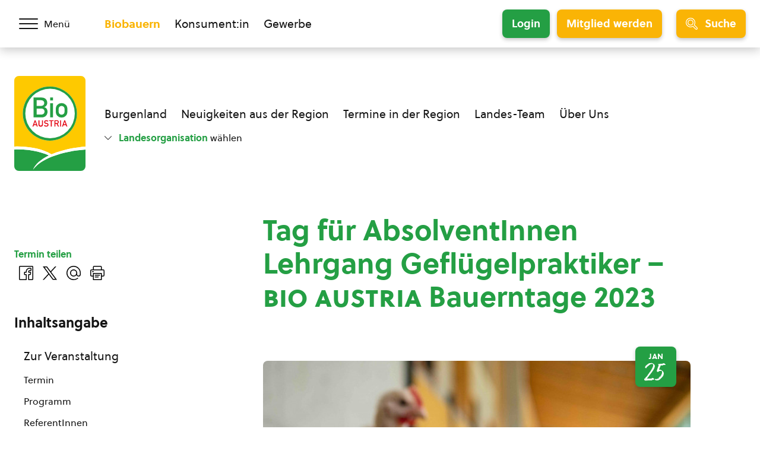

--- FILE ---
content_type: text/html; charset=UTF-8
request_url: https://staging.bio-austria.at/v/bauern/tag-fuer-absolventinnen-lehrgang-gefluegelpraktiker/
body_size: 26346
content:
<!DOCTYPE html>
<html class="no-js" lang="de-DE">
<head>
    <meta charset="UTF-8">
    <meta name="viewport" content="width=device-width, initial-scale=1, maximum-scale=1" >
    <link rel="profile" href="https://gmpg.org/xfn/11">
    <title>Tag für AbsolventInnen Lehrgang Geflügelpraktiker &#8211; &lt;span class=&quot;small-caps&quot;&gt;BIO AUSTRIA&lt;/span&gt; Bauerntage 2023 &#8211; BIO AUSTRIA</title>
<link rel='stylesheet' id='tribe-events-views-v2-bootstrap-datepicker-styles-css' href='https://staging.bio-austria.at/app/plugins/the-events-calendar/vendor/bootstrap-datepicker/css/bootstrap-datepicker.standalone.min.css?ver=6.15.13.1' type='text/css' media='all' />
<link data-minify="1" rel='stylesheet' id='tec-variables-skeleton-css' href='https://staging.bio-austria.at/app/cache/min/1/app/plugins/the-events-calendar/common/build/css/variables-skeleton.css?ver=1762879926' type='text/css' media='all' />
<link data-minify="1" rel='stylesheet' id='tribe-common-skeleton-style-css' href='https://staging.bio-austria.at/app/cache/min/1/app/plugins/the-events-calendar/common/build/css/common-skeleton.css?ver=1762879926' type='text/css' media='all' />
<link rel='stylesheet' id='tribe-tooltipster-css-css' href='https://staging.bio-austria.at/app/plugins/the-events-calendar/common/vendor/tooltipster/tooltipster.bundle.min.css?ver=6.10.1' type='text/css' media='all' />
<link data-minify="1" rel='stylesheet' id='tribe-events-views-v2-skeleton-css' href='https://staging.bio-austria.at/app/cache/min/1/app/plugins/the-events-calendar/build/css/views-skeleton.css?ver=1762879926' type='text/css' media='all' />
<meta name='robots' content='noindex, nofollow' />
	<style>img:is([sizes="auto" i], [sizes^="auto," i]) { contain-intrinsic-size: 3000px 1500px }</style>
	<link rel="preload" href="https://staging.bio-austria.at/app/themes/bioaustria/dist/fonts/Soleil-Regular.woff2" as="font" type="font/woff2" crossorigin>
<link rel="alternate" type="application/rss+xml" title="BIO AUSTRIA &raquo; Feed" href="https://staging.bio-austria.at/feed/" />
<link rel="alternate" type="text/calendar" title="BIO AUSTRIA &raquo; iCal Feed" href="https://staging.bio-austria.at/events/?ical=1" />
<link rel="icon" href="/app/themes/bioaustria/dist/favicon/favicon.ico" sizes="any"><link rel="icon" href="/app/themes/bioaustria/dist/favicon/icon.svg" type="image/svg+xml"><link rel="apple-touch-icon" href="/app/themes/bioaustria/dist/favicon/apple-touch-icon.png"><link rel="manifest" href="/app/themes/bioaustria/dist/favicon/manifest.json" crossOrigin="use-credentials"><style id='safe-svg-svg-icon-style-inline-css' type='text/css'>
.safe-svg-cover{text-align:center}.safe-svg-cover .safe-svg-inside{display:inline-block;max-width:100%}.safe-svg-cover svg{fill:currentColor;height:100%;max-height:100%;max-width:100%;width:100%}

</style>
<link data-minify="1" rel='stylesheet' id='tec-variables-full-css' href='https://staging.bio-austria.at/app/cache/min/1/app/plugins/the-events-calendar/common/build/css/variables-full.css?ver=1762879926' type='text/css' media='all' />
<link data-minify="1" rel='stylesheet' id='tribe-events-v2-single-blocks-css' href='https://staging.bio-austria.at/app/cache/min/1/app/plugins/the-events-calendar/build/css/tribe-events-single-blocks.css?ver=1762879926' type='text/css' media='all' />
<link data-minify="1" rel='stylesheet' id='eeb-css-frontend-css' href='https://staging.bio-austria.at/app/cache/min/1/app/plugins/email-encoder-bundle/assets/css/style.css?ver=1768227975' type='text/css' media='all' />
<link rel='stylesheet' id='search-filter-plugin-styles-css' href='https://staging.bio-austria.at/app/plugins/search-filter-pro/public/assets/css/search-filter.min.css?ver=2.5.21' type='text/css' media='all' />
<link data-minify="1" rel='stylesheet' id='wp-members-css' href='https://staging.bio-austria.at/app/cache/min/1/app/plugins/wp-members/assets/css/forms/generic-no-float.css?ver=1762879411' type='text/css' media='all' />
<link data-minify="1" rel='stylesheet' id='woda-main-css' href='https://staging.bio-austria.at/app/cache/min/1/app/themes/bioaustria/dist/css/main-BB1f63xB.css?ver=1768227975' type='text/css' media='all' />
<link data-minify="1" rel='stylesheet' id='woda-print-css' href='https://staging.bio-austria.at/app/cache/min/1/app/themes/bioaustria/dist/css/print-DRNN1xWj.css?ver=1762879411' type='text/css' media='all' />
<style id='rocket-lazyload-inline-css' type='text/css'>
.rll-youtube-player{position:relative;padding-bottom:56.23%;height:0;overflow:hidden;max-width:100%;}.rll-youtube-player:focus-within{outline: 2px solid currentColor;outline-offset: 5px;}.rll-youtube-player iframe{position:absolute;top:0;left:0;width:100%;height:100%;z-index:100;background:0 0}.rll-youtube-player img{bottom:0;display:block;left:0;margin:auto;max-width:100%;width:100%;position:absolute;right:0;top:0;border:none;height:auto;-webkit-transition:.4s all;-moz-transition:.4s all;transition:.4s all}.rll-youtube-player img:hover{-webkit-filter:brightness(75%)}.rll-youtube-player .play{height:100%;width:100%;left:0;top:0;position:absolute;background:url(https://staging.bio-austria.at/app/plugins/wp-rocket/assets/img/youtube.png) no-repeat center;background-color: transparent !important;cursor:pointer;border:none;}.wp-embed-responsive .wp-has-aspect-ratio .rll-youtube-player{position:absolute;padding-bottom:0;width:100%;height:100%;top:0;bottom:0;left:0;right:0}
</style>
<script type="text/javascript" src="https://staging.bio-austria.at/wp/wp-includes/js/jquery/jquery.js?ver=3.7.1" id="jquery-core-js"></script>
<script type="text/javascript" src="https://staging.bio-austria.at/wp/wp-includes/js/jquery/jquery-migrate.js?ver=3.4.1" id="jquery-migrate-js"></script>
<script type="text/javascript" src="https://staging.bio-austria.at/app/plugins/email-encoder-bundle/assets/js/custom.js?ver=2c542c9989f589cd5318f5cef6a9ecd7" id="eeb-js-frontend-js"></script>
<script type="text/javascript" id="search-filter-plugin-build-js-extra">
/* <![CDATA[ */
var SF_LDATA = {"ajax_url":"https:\/\/staging.bio-austria.at\/wp\/wp-admin\/admin-ajax.php","home_url":"https:\/\/staging.bio-austria.at\/","extensions":[]};
/* ]]> */
</script>
<script type="text/javascript" src="https://staging.bio-austria.at/app/plugins/search-filter-pro/public/assets/js/search-filter-build.min.js?ver=2.5.21" id="search-filter-plugin-build-js"></script>
<script type="text/javascript" src="https://staging.bio-austria.at/app/plugins/search-filter-pro/public/assets/js/chosen.jquery.min.js?ver=2.5.21" id="search-filter-plugin-chosen-js"></script>
<link rel="https://api.w.org/" href="https://staging.bio-austria.at/wp-json/" /><link rel="alternate" title="JSON" type="application/json" href="https://staging.bio-austria.at/wp-json/wp/v2/tribe_events/149878" /><link rel="EditURI" type="application/rsd+xml" title="RSD" href="https://staging.bio-austria.at/wp/xmlrpc.php?rsd" />
<meta name="generator" content="WordPress 6.7.4" />
<link rel="canonical" href="https://staging.bio-austria.at/v/bauern/tag-fuer-absolventinnen-lehrgang-gefluegelpraktiker/" />
<link rel='shortlink' href='https://staging.bio-austria.at/?p=149878' />
<link rel="alternate" title="oEmbed (JSON)" type="application/json+oembed" href="https://staging.bio-austria.at/wp-json/oembed/1.0/embed?url=https%3A%2F%2Fstaging.bio-austria.at%2Fv%2Fbauern%2Ftag-fuer-absolventinnen-lehrgang-gefluegelpraktiker%2F" />
<link rel="alternate" title="oEmbed (XML)" type="text/xml+oembed" href="https://staging.bio-austria.at/wp-json/oembed/1.0/embed?url=https%3A%2F%2Fstaging.bio-austria.at%2Fv%2Fbauern%2Ftag-fuer-absolventinnen-lehrgang-gefluegelpraktiker%2F&#038;format=xml" />
<meta name="tec-api-version" content="v1"><meta name="tec-api-origin" content="https://staging.bio-austria.at"><link rel="alternate" href="https://staging.bio-austria.at/wp-json/tribe/events/v1/events/149878" /><style>@font-face{font-family:'Arsilon';src:url("https://staging.bio-austria.at/app/themes/bioaustria/dist/fonts/Arsilon.woff2")format("woff2"),url("https://staging.bio-austria.at/app/themes/bioaustria/dist/fonts/Arsilon.woff")format("woff");font-weight:400;font-display:swap;}
@font-face{font-family:'Sirba';src:url("https://staging.bio-austria.at/app/themes/bioaustria/dist/fonts/Sirba-Black.woff2")format("woff2"),url("https://staging.bio-austria.at/app/themes/bioaustria/dist/fonts/Sirba-Black.woff")format("woff");font-weight:900;font-display:swap;}
@font-face{font-family:'Sirba';src:url("https://staging.bio-austria.at/app/themes/bioaustria/dist/fonts/Sirba-Bold.woff2")format("woff2"),url("https://staging.bio-austria.at/app/themes/bioaustria/dist/fonts/Sirba-Bold.woff")format("woff");font-weight:700;font-display:swap;}
@font-face{font-family:'Sirba';src:url("https://staging.bio-austria.at/app/themes/bioaustria/dist/fonts/Sirba-Italic.woff2")format("woff2"),url("https://staging.bio-austria.at/app/themes/bioaustria/dist/fonts/Sirba-Italic.woff")format("woff");font-weight:400;font-style:italic;font-display:swap;}
@font-face{font-family:'Sirba';src:url("https://staging.bio-austria.at/app/themes/bioaustria/dist/fonts/Sirba-Regular.woff2")format("woff2"),url("https://staging.bio-austria.at/app/themes/bioaustria/dist/fonts/Sirba-Regular.woff")format("woff");font-weight:400;font-display:swap;}
@font-face{font-family:'Soleil';src:url("https://staging.bio-austria.at/app/themes/bioaustria/dist/fonts/Soleil-Bold.woff2")format("woff2"),url("https://staging.bio-austria.at/app/themes/bioaustria/dist/fonts/Soleil-Bold.woff")format("woff");font-weight:700;font-display:swap;}
@font-face{font-family:'Soleil';src:url("https://staging.bio-austria.at/app/themes/bioaustria/dist/fonts/Soleil-Extrabold.woff2")format("woff2"),url("https://staging.bio-austria.at/app/themes/bioaustria/dist/fonts/Soleil-Extrabold.woff")format("woff");font-weight:800;font-display:swap;}
@font-face{font-family:'Soleil';src:url("https://staging.bio-austria.at/app/themes/bioaustria/dist/fonts/Soleil-Italic.woff2")format("woff2"),url("https://staging.bio-austria.at/app/themes/bioaustria/dist/fonts/Soleil-Italic.woff")format("woff");font-weight:400;font-style:italic;font-display:swap;}
@font-face{font-family:'Soleil';src:url("https://staging.bio-austria.at/app/themes/bioaustria/dist/fonts/Soleil-Regular.woff2")format("woff2"),url("https://staging.bio-austria.at/app/themes/bioaustria/dist/fonts/Soleil-Regular.woff")format("woff");font-weight:400;font-display:swap;}
@font-face{font-family:'lg';src:url("https://staging.bio-austria.at/app/themes/bioaustria/dist/fonts/lg.woff")format("woff"),url("https://staging.bio-austria.at/app/themes/bioaustria/dist/fonts/lg.ttf")format("truetype");font-weight:400;font-display:swap;}</style><script type="application/ld+json">
[{"@context":"http://schema.org","@type":"Event","name":"Tag f\u00fcr AbsolventInnen Lehrgang Gefl\u00fcgelpraktiker &#8211; &lt;span class=&quot;small-caps&quot;&gt;BIO AUSTRIA&lt;/span&gt; Bauerntage 2023","description":"&lt;p&gt;\u00dcber 200 Betriebe haben den BIO AUSTRIA Lehrgang Gefl\u00fcgelpraktiker bereits absolviert. Es wurde mehrfach der Wunsch ge\u00e4u\u00dfert, dass es einen Tag f\u00fcr einen weiteren Erfahrungsaustausch geben sollte und genau daf\u00fcr [&hellip;]&lt;/p&gt;\\n","image":"https://staging.bio-austria.at/app/uploads/2022/11/bio-masthuehner-79-id93530-red.jpg","url":"https://staging.bio-austria.at/v/bauern/tag-fuer-absolventinnen-lehrgang-gefluegelpraktiker/","eventAttendanceMode":"https://schema.org/OfflineEventAttendanceMode","eventStatus":"https://schema.org/EventScheduled","startDate":"2023-01-25T09:00:00+01:00","endDate":"2023-01-25T17:00:00+01:00","location":{"@type":"Place","name":"Bildungshaus Schloss Puchberg Wels","description":"","url":"","address":{"@type":"PostalAddress","streetAddress":"Puchberg 1","addressLocality":"Wels","postalCode":"4600"},"telephone":"","sameAs":""},"organizer":{"@type":"Person","name":"Referat Bildung","description":"","url":"http://staging.bio-austria.at","telephone":"+43 732 654 884","email":"veranstaltung@bio-austria.at","sameAs":"http://staging.bio-austria.at"},"performer":"Organization"}]
</script><noscript><style id="rocket-lazyload-nojs-css">.rll-youtube-player, [data-lazy-src]{display:none !important;}</style></noscript></head>
<body class="tribe_events-template-default single single-tribe_events postid-149878 wp-embed-responsive tribe-events-page-template tribe-no-js domain-bauern events-single tribe-events-style-skeleton">
    <div id="root">
                        <header class="header">
            <div id="header-main" class="header__top">
                <div class="header__container header__container--top container">
                    <div class="header__left">
                        <div class="header__menu-toggle">
                            <button id="main-menu-toggle" class="menu-toggle menu-toggle--menu" aria-label="Menü öffnen/schließen">
                                <span class="menu-toggle__hamburger">
                                    <span></span>
                                </span>
                                    <span class="menu-toggle__label">
                                    <span>Menü</span>
                                    <span>Schließen</span>
                                </span>
                            </button>
                        </div>
                    </div>
                    <div class="header__mid">
                        <div class="header__split">
                                    <ul  class="nav-menu">
            <li class="current-menu-item">
                <a
                    href="https://staging.bio-austria.at/bio-bauern/"
                    aria-label="Zum Biobauern Bereich wechseln"
                >Biobauern</a>
            </li>
            <li class="">
                <a
                    href="https://staging.bio-austria.at/bio-konsument/"
                    aria-label="Zum Konsument:innen Bereich wechseln"
                >Konsument:in</a>
            </li>
            <li class="">
                <a
                    href="https://staging.bio-austria.at/bio-partner/"
                    aria-label="Zum Bereich für Gewerbe wechseln"
                >Gewerbe</a>
            </li>
        </ul>
                                                                    <div class="header__login-registration">
                                                                            <a
                                            href="https://staging.bio-austria.at/bio-bauern/login/?redirect_to=https%3A%2F%2Fstaging.bio-austria.at%2Fv%2Fbauern%2Ftag-fuer-absolventinnen-lehrgang-gefluegelpraktiker"
                                            class="button button--green button--login button--md"
                                        >Login</a>
                                        <a
                                            href="https://staging.bio-austria.at/bio-bauern/umstellung/nutzen/?redirect_to=https%3A%2F%2Fstaging.bio-austria.at%2Fv%2Fbauern%2Ftag-fuer-absolventinnen-lehrgang-gefluegelpraktiker"
                                            class="button button--yellow button--registration button--md"
                                        >Mitglied werden</a>
                                                                    </div>
                                                    </div>
                    </div>
                    <div class="header__right">
                        <div class="header__search-toggle">
                            <button id="search-toggle" class="menu-toggle menu-toggle--search button button--yellow button--icon button--md">
                                        <i  class="icon button__icon"><svg version="1.1" id="Layer_1" xmlns="http://www.w3.org/2000/svg" x="0" y="0" viewBox="0 0 24 24" xml:space="preserve"><path d="M9.608 15.522a5.92 5.92 0 01-5.914-5.914 5.92 5.92 0 015.914-5.914 5.92 5.92 0 015.914 5.914 5.92 5.92 0 01-5.914 5.914zm0-10.328c-2.434 0-4.414 1.98-4.414 4.414s1.98 4.414 4.414 4.414 4.414-1.98 4.414-4.414-1.98-4.414-4.414-4.414z"/><path d="M21.411 24.006c-.694 0-1.345-.27-1.835-.76l-5.264-5.264a9.553 9.553 0 01-6.706 1.022 9.537 9.537 0 01-6.058-4.165C-1.336 10.396-.068 4.436 4.374 1.552A9.551 9.551 0 019.589.006a9.581 9.581 0 018.07 4.372 9.666 9.666 0 01.319 9.933l5.267 5.265c.49.49.76 1.142.76 1.835 0 .694-.271 1.345-.76 1.835s-1.141.76-1.834.76zm-6.986-7.721c.2 0 .389.078.531.22l5.68 5.68c.207.207.482.321.775.321a1.093 1.093 0 00.774-1.87l-5.648-5.646a.751.751 0 01-.134-.972 8.113 8.113 0 00-.001-8.824A8.049 8.049 0 0011.29 1.68a8.062 8.062 0 00-6.1 1.13C3.378 3.987 2.131 5.803 1.68 7.923s-.051 4.286 1.126 6.099a8.049 8.049 0 005.112 3.514 8.059 8.059 0 006.1-1.13.743.743 0 01.407-.121z"/></svg></i>
                                        <span class="menu-toggle__label">Suche</span>
                            </button>
                        </div>
                                                    <div class="header__mobile-login-registration">
                                                                    <span>
                                        <a
                                            href="https://staging.bio-austria.at/bio-bauern/umstellung/nutzen/?redirect_to=https%3A%2F%2Fstaging.bio-austria.at%2Fv%2Fbauern%2Ftag-fuer-absolventinnen-lehrgang-gefluegelpraktiker"
                                            class="button button--yellow button--registration button--sm button--no-shadow"
                                        >Mitglied werden</a></span>
                                    <span>
                                        <a
                                            href="https://staging.bio-austria.at/bio-bauern/login/?redirect_to=https%3A%2F%2Fstaging.bio-austria.at%2Fv%2Fbauern%2Ftag-fuer-absolventinnen-lehrgang-gefluegelpraktiker"
                                            class="button button--green button--login button--sm button--no-shadow"
                                        >Login</a></span>
                                                            </div>
                                                <span class="header__slogan"><span>Bio,</span>
<span>lebendig,</span>
<span>und voller Vielfalt.</span></span>                                <a  class="logo header__logo header__logo--top" href="https://staging.bio-austria.at/bio-bauern/">
                        <img
                src="https://staging.bio-austria.at/app/themes/bioaustria/dist/images/bio-austria-logo.svg"
                alt="Bio Austria Logo"
                width="60"
                height="80">
                </a>
                            </div>
                </div>
            </div>
            <div class="header__bottom">
                <div class="header__container header__container--bottom container">
                    <div class="header__left">
                                <a  class="logo header__logo header__logo--bottom" href="https://staging.bio-austria.at/bio-bauern/">
                        <img
                src="https://staging.bio-austria.at/app/themes/bioaustria/dist/images/bio-austria-logo.svg"
                alt="Bio Austria Logo"
                width="120"
                height="160">
                </a>
                            </div>
                    <div class="header__mid">
                        <div class="header__nav-wrap">
                            <ul id="menu-lo-burgenland" class="nav-menu nav-menu--primary"><li id="menu-item-87689" class="menu-item menu-item-type-post_type menu-item-object-page menu-item-87689"><a href="https://staging.bio-austria.at/bio-bauern/burgenland/">Burgenland</a></li>
<li id="menu-item-87611" class="menu-item menu-item-type-post_type menu-item-object-page menu-item-87611"><a href="https://staging.bio-austria.at/bio-bauern/burgenland/regionale-neuigkeiten/">Neuigkeiten aus der Region</a></li>
<li id="menu-item-87610" class="menu-item menu-item-type-post_type menu-item-object-page menu-item-87610"><a href="https://staging.bio-austria.at/bio-bauern/burgenland/regionale-termine/">Termine in der Region</a></li>
<li id="menu-item-92945" class="menu-item menu-item-type-custom menu-item-object-custom menu-item-92945"><a href="https://staging.bio-austria.at/bio-bauern/burgenland/mitarbeiterinnen/">Landes-Team</a></li>
<li id="menu-item-87608" class="menu-item menu-item-type-post_type menu-item-object-page menu-item-87608"><a href="https://staging.bio-austria.at/bio-bauern/burgenland/ueber-bio-ernte-steiermark/">Über Uns</a></li>
</ul><ul id="menu-lo-burgenland-1" class="nav-menu nav-menu--secondary nav-menu--lo lo-select__elem lo-select__elem--bgld"><li class="menu-item menu-item-type-post_type menu-item-object-page menu-item-87689"><a href="https://staging.bio-austria.at/bio-bauern/burgenland/">Burgenland</a></li>
<li class="menu-item menu-item-type-post_type menu-item-object-page menu-item-87611"><a href="https://staging.bio-austria.at/bio-bauern/burgenland/regionale-neuigkeiten/">Neuigkeiten aus der Region</a></li>
<li class="menu-item menu-item-type-post_type menu-item-object-page menu-item-87610"><a href="https://staging.bio-austria.at/bio-bauern/burgenland/regionale-termine/">Termine in der Region</a></li>
<li class="menu-item menu-item-type-custom menu-item-object-custom menu-item-92945"><a href="https://staging.bio-austria.at/bio-bauern/burgenland/mitarbeiterinnen/">Landes-Team</a></li>
<li class="menu-item menu-item-type-post_type menu-item-object-page menu-item-87608"><a href="https://staging.bio-austria.at/bio-bauern/burgenland/ueber-bio-ernte-steiermark/">Über Uns</a></li>
</ul><ul id="menu-lo-kaernten" class="nav-menu nav-menu--secondary nav-menu--lo lo-select__elem lo-select__elem--ktn"><li id="menu-item-93886" class="menu-item menu-item-type-post_type menu-item-object-page menu-item-93886"><a href="https://staging.bio-austria.at/bio-bauern/kaernten/">Kärnten</a></li>
<li id="menu-item-93884" class="menu-item menu-item-type-post_type menu-item-object-page menu-item-93884"><a href="https://staging.bio-austria.at/bio-bauern/kaernten/regionale-neuigkeiten/">Neuigkeiten aus der Region</a></li>
<li id="menu-item-94407" class="menu-item menu-item-type-post_type menu-item-object-page menu-item-94407"><a href="https://staging.bio-austria.at/bio-bauern/kaernten/regionale-termine/">Termine in der Region</a></li>
<li id="menu-item-94404" class="menu-item menu-item-type-post_type menu-item-object-page menu-item-94404"><a href="https://staging.bio-austria.at/bio-bauern/kaernten/mitarbeiterinnen/">Landes-Team</a></li>
<li id="menu-item-94405" class="menu-item menu-item-type-post_type menu-item-object-page menu-item-94405"><a href="https://staging.bio-austria.at/bio-bauern/kaernten/ueber-bio-austria-kaernten/">Über uns</a></li>
</ul><ul id="menu-lo-oberoesterreich-bauer-lo-oberoesterreich" class="nav-menu nav-menu--secondary nav-menu--lo lo-select__elem lo-select__elem--ooe"><li id="menu-item-94432" class="menu-item menu-item-type-post_type menu-item-object-page menu-item-94432"><a href="https://staging.bio-austria.at/bio-bauern/oberoesterreich/">Oberösterreich</a></li>
<li id="menu-item-94430" class="menu-item menu-item-type-post_type menu-item-object-page menu-item-94430"><a href="https://staging.bio-austria.at/bio-bauern/oberoesterreich/regionale-neuigkeiten/">Neuigkeiten aus der Region</a></li>
<li id="menu-item-94429" class="menu-item menu-item-type-post_type menu-item-object-page menu-item-94429"><a href="https://staging.bio-austria.at/bio-bauern/oberoesterreich/regionale-termine/">Termine in der Region</a></li>
<li id="menu-item-94426" class="menu-item menu-item-type-post_type menu-item-object-page menu-item-94426"><a href="https://staging.bio-austria.at/bio-bauern/oberoesterreich/mitarbeiterinnen/">Landes-Team</a></li>
<li id="menu-item-94427" class="menu-item menu-item-type-post_type menu-item-object-page menu-item-94427"><a href="https://staging.bio-austria.at/bio-bauern/oberoesterreich/ueber-bio-austria-oberoesterreich/">Über uns</a></li>
</ul><ul id="menu-lo-salzburg-bauer-lo-salzburg" class="nav-menu nav-menu--secondary nav-menu--lo lo-select__elem lo-select__elem--sbg"><li id="menu-item-94493" class="menu-item menu-item-type-post_type menu-item-object-page menu-item-94493"><a href="https://staging.bio-austria.at/bio-bauern/salzburg/">Salzburg</a></li>
<li id="menu-item-94498" class="menu-item menu-item-type-post_type menu-item-object-page menu-item-94498"><a href="https://staging.bio-austria.at/bio-bauern/salzburg/regionale-neuigkeiten/">Neuigkeiten aus der Region</a></li>
<li id="menu-item-94497" class="menu-item menu-item-type-post_type menu-item-object-page menu-item-94497"><a href="https://staging.bio-austria.at/bio-bauern/salzburg/regionale-termine/">Termine in der Region</a></li>
<li id="menu-item-94499" class="menu-item menu-item-type-post_type menu-item-object-page menu-item-94499"><a href="https://staging.bio-austria.at/bio-bauern/salzburg/mitarbeiterinnen/">Landes-Team</a></li>
<li id="menu-item-94495" class="menu-item menu-item-type-post_type menu-item-object-page menu-item-94495"><a href="https://staging.bio-austria.at/bio-bauern/salzburg/ueber-bio-austria-salzburg/">Über uns</a></li>
</ul><ul id="menu-lo-steiermark-bauer-lo-steiermark" class="nav-menu nav-menu--secondary nav-menu--lo lo-select__elem lo-select__elem--stmk"><li id="menu-item-96928" class="menu-item menu-item-type-post_type menu-item-object-page menu-item-96928"><a href="https://staging.bio-austria.at/bio-bauern/steiermark/">Steiermark</a></li>
<li id="menu-item-96947" class="menu-item menu-item-type-post_type menu-item-object-page menu-item-96947"><a href="https://staging.bio-austria.at/bio-bauern/steiermark/regionale-neuigkeiten/">Neuigkeiten aus der Region</a></li>
<li id="menu-item-96946" class="menu-item menu-item-type-post_type menu-item-object-page menu-item-96946"><a href="https://staging.bio-austria.at/bio-bauern/steiermark/regionale-termine/">Termine in der Region</a></li>
<li id="menu-item-96948" class="menu-item menu-item-type-post_type menu-item-object-page menu-item-96948"><a href="https://staging.bio-austria.at/bio-bauern/steiermark/mitarbeiterinnen/">Landes-Team</a></li>
<li id="menu-item-96949" class="menu-item menu-item-type-post_type menu-item-object-page menu-item-96949"><a href="https://staging.bio-austria.at/bio-bauern/steiermark/ueber-bio-ernte-steiermark/">Über uns</a></li>
</ul><ul id="menu-lo-tirol-bauer-lo-tirol" class="nav-menu nav-menu--secondary nav-menu--lo lo-select__elem lo-select__elem--t"><li id="menu-item-96978" class="menu-item menu-item-type-post_type menu-item-object-page menu-item-96978"><a href="https://staging.bio-austria.at/bio-bauern/tirol/">Tirol</a></li>
<li id="menu-item-96975" class="menu-item menu-item-type-post_type menu-item-object-page menu-item-96975"><a href="https://staging.bio-austria.at/bio-bauern/tirol/regionale-neuigkeiten/">Neuigkeiten aus der Region</a></li>
<li id="menu-item-96974" class="menu-item menu-item-type-post_type menu-item-object-page menu-item-96974"><a href="https://staging.bio-austria.at/bio-bauern/tirol/regionale-termine/">Termine in der Region</a></li>
<li id="menu-item-96973" class="menu-item menu-item-type-post_type menu-item-object-page menu-item-96973"><a href="https://staging.bio-austria.at/bio-bauern/tirol/mitarbeiterinnen/">Landes-Team</a></li>
<li id="menu-item-96972" class="menu-item menu-item-type-post_type menu-item-object-page menu-item-96972"><a href="https://staging.bio-austria.at/bio-bauern/tirol/ueber-bio-austria-tirol/">Über uns</a></li>
</ul><ul id="menu-lo-vorarlberg-bauer-lo-vorarlberg" class="nav-menu nav-menu--secondary nav-menu--lo lo-select__elem lo-select__elem--vbg"><li id="menu-item-97010" class="menu-item menu-item-type-post_type menu-item-object-page menu-item-97010"><a href="https://staging.bio-austria.at/bio-bauern/vorarlberg/">Vorarlberg</a></li>
<li id="menu-item-97008" class="menu-item menu-item-type-post_type menu-item-object-page menu-item-97008"><a href="https://staging.bio-austria.at/bio-bauern/vorarlberg/regionale-neuigkeiten/">Neuigkeiten aus der Region</a></li>
<li id="menu-item-97007" class="menu-item menu-item-type-post_type menu-item-object-page menu-item-97007"><a href="https://staging.bio-austria.at/bio-bauern/vorarlberg/regionale-termine/">Termine in der Region</a></li>
<li id="menu-item-97006" class="menu-item menu-item-type-post_type menu-item-object-page menu-item-97006"><a href="https://staging.bio-austria.at/bio-bauern/vorarlberg/mitarbeiterinnen/">Landes-Team</a></li>
<li id="menu-item-97009" class="menu-item menu-item-type-post_type menu-item-object-page menu-item-97009"><a href="https://staging.bio-austria.at/bio-bauern/vorarlberg/ueber-bio-austria-vorarlberg/">Über uns</a></li>
</ul><ul id="menu-lo-niederoesterreich-bauer-lo-niederoesterreich" class="nav-menu nav-menu--secondary nav-menu--lo lo-select__elem lo-select__elem--noew"><li id="menu-item-94466" class="menu-item menu-item-type-post_type menu-item-object-page menu-item-94466"><a href="https://staging.bio-austria.at/bio-bauern/niederoesterreich-wien/">Niederösterreich und Wien</a></li>
<li id="menu-item-94465" class="menu-item menu-item-type-post_type menu-item-object-page menu-item-94465"><a href="https://staging.bio-austria.at/bio-bauern/niederoesterreich-wien/regionale-neuigkeiten/">Neuigkeiten aus der Region</a></li>
<li id="menu-item-94464" class="menu-item menu-item-type-post_type menu-item-object-page menu-item-94464"><a href="https://staging.bio-austria.at/bio-bauern/niederoesterreich-wien/regionale-termine/">Regionale Termine</a></li>
<li id="menu-item-94461" class="menu-item menu-item-type-post_type menu-item-object-page menu-item-94461"><a href="https://staging.bio-austria.at/bio-bauern/niederoesterreich-wien/mitarbeiterinnen/">Landes-Teams</a></li>
<li id="menu-item-94462" class="menu-item menu-item-type-post_type menu-item-object-page menu-item-94462"><a href="https://staging.bio-austria.at/bio-bauern/niederoesterreich-wien/ueber-bio-austria-niederoesterreich-und-wien/">Über uns</a></li>
</ul>        <a  class="lo-select__open lo-select__elem lo-select__elem--disabled" href="#" data-lo-toggle="">
                    <i  class="icon"><svg version="1.1" id="Regular" xmlns="http://www.w3.org/2000/svg" x="0" y="0" viewBox="0 0 24 24" xml:space="preserve"><path d="M12 18.999c-.4 0-.776-.156-1.059-.438L.22 7.841A.745.745 0 010 7.31c0-.2.078-.389.22-.53a.744.744 0 011.06 0L12 17.499 22.72 6.78a.744.744 0 011.06 0 .744.744 0 010 1.06L13.06 18.56a1.487 1.487 0 01-1.06.439z"/></svg></i>
                    <span><span>Landesorganisation</span> wählen</span>
        </a>
                                </div>
                    </div>
                    <div class="header__right"></div>
                </div>
            </div>
        </header>
                <div id="lo-select"  class="lo-select">
            <div class="lo-select__box">
                <h3>Bitte wählen Sie Ihre Landesorganisation:</h3>
                <ul>
                    <li><a href="#" data-lo-select="bgld">Burgenland</a></li>
                    <li><a href="#" data-lo-select="ktn">Kärnten</a></li>
                    <li><a href="#" data-lo-select="noew">Niederösterreich & Wien</a></li>
                    <li><a href="#" data-lo-select="ooe">Oberösterreich</a></li>
                    <li><a href="#" data-lo-select="sbg">Salzburg</a></li>
                    <li><a href="#" data-lo-select="stmk">Steiermark</a></li>
                    <li><a href="#" data-lo-select="t">Tirol</a></li>
                    <li><a href="#" data-lo-select="vbg">Vorarlberg</a></li>
                </ul>
                <a href="#" class="lo-select__disable" data-lo-select="disabled">        <i  class="icon"><svg version="1.1" id="Layer_1" xmlns="http://www.w3.org/2000/svg" x="0" y="0" viewBox="0 0 24 24" xml:space="preserve"><path d="M12 23.998a.76.76 0 01-.75-.75c0-.413.337-.75.75-.75h.007c5.786 0 10.496-4.708 10.5-10.494.003-5.79-4.704-10.503-10.494-10.506a10.464 10.464 0 00-9.492 6H8.25a.75.75 0 010 1.5H.75a.75.75 0 01-.75-.75v-7.5a.75.75 0 011.5 0v5.461C3.588 2.437 7.624-.002 12.007-.002c6.624.004 12.004 5.39 12 12.007-.004 6.613-5.387 11.993-12 11.993H12z"/></svg></i>
        <span>Auswahl aufheben</span></a>
                <p><strong class="font-family-base">Info: </strong>Nach Ihrer Auswahl wird immer das Menü der jeweiligen Landesorganisation eingeblendet (auf Mobil links oben auf Menü klicken). Sie werden jetzt zur Startseite der Landesorganisation weitergeleitet, außer sie deaktivieren unten die entsprechende Option.</p>
                <div class="lo-select__checkbox">
                    <input id="lo-redirect" name="lo-redirect" class="lo-select__checkbox-input" type="checkbox" checked="true">
                    <label for="lo-redirect" class="lo-select__checkbox-label">Diesmal zur Startseite weiterleiten</label>
                </div>
                        <button  class="close-button lo-select__close close-button--white" data-lo-toggle="">        <i  class="icon"><svg xmlns="http://www.w3.org/2000/svg" viewBox="0 0 24 24"><path d="M14.3 12.179a.25.25 0 010-.354l9.263-9.262A1.5 1.5 0 0021.439.442L12.177 9.7a.25.25 0 01-.354 0L2.561.442A1.5 1.5 0 00.439 2.563L9.7 11.825a.25.25 0 010 .354L.439 21.442a1.5 1.5 0 002.122 2.121l9.262-9.263a.25.25 0 01.354 0l9.262 9.263a1.5 1.5 0 002.122-2.121z"/></svg></i>
        </button>
                    </div>
        </div>
                        <div id="search-bar" class="search-bar">
            <div class="search-bar__container">
                <div class="search-bar__form">
                            <div  class="search-form">
            <form role="search" method="get" class="search-form__form" action="https://staging.bio-austria.at/suche/">
                <label>
                    <span class="screen-reader-text">Suche</span>
                    <input type="search" class="search-field" placeholder="Neuigkeiten, Termine, &nbsp;…" value="" name="_sf_s">
                            <i  class="icon"><svg version="1.1" id="Layer_1" xmlns="http://www.w3.org/2000/svg" x="0" y="0" viewBox="0 0 24 24" xml:space="preserve"><path d="M9.608 15.522a5.92 5.92 0 01-5.914-5.914 5.92 5.92 0 015.914-5.914 5.92 5.92 0 015.914 5.914 5.92 5.92 0 01-5.914 5.914zm0-10.328c-2.434 0-4.414 1.98-4.414 4.414s1.98 4.414 4.414 4.414 4.414-1.98 4.414-4.414-1.98-4.414-4.414-4.414z"/><path d="M21.411 24.006c-.694 0-1.345-.27-1.835-.76l-5.264-5.264a9.553 9.553 0 01-6.706 1.022 9.537 9.537 0 01-6.058-4.165C-1.336 10.396-.068 4.436 4.374 1.552A9.551 9.551 0 019.589.006a9.581 9.581 0 018.07 4.372 9.666 9.666 0 01.319 9.933l5.267 5.265c.49.49.76 1.142.76 1.835 0 .694-.271 1.345-.76 1.835s-1.141.76-1.834.76zm-6.986-7.721c.2 0 .389.078.531.22l5.68 5.68c.207.207.482.321.775.321a1.093 1.093 0 00.774-1.87l-5.648-5.646a.751.751 0 01-.134-.972 8.113 8.113 0 00-.001-8.824A8.049 8.049 0 0011.29 1.68a8.062 8.062 0 00-6.1 1.13C3.378 3.987 2.131 5.803 1.68 7.923s-.051 4.286 1.126 6.099a8.049 8.049 0 005.112 3.514 8.059 8.059 0 006.1-1.13.743.743 0 01.407-.121z"/></svg></i>
                        </label>
                <did style="display:none;">
                    <input type="hidden" value="bauern" name="d">
                </did>
                <input type="submit" class="search-submit" value="Finden">
            </form>
        </div>
                            <button class="search-bar__close" data-se-toggle>        <i  class="icon"><svg xmlns="http://www.w3.org/2000/svg" viewBox="0 0 24 24"><path d="M14.3 12.179a.25.25 0 010-.354l9.263-9.262A1.5 1.5 0 0021.439.442L12.177 9.7a.25.25 0 01-.354 0L2.561.442A1.5 1.5 0 00.439 2.563L9.7 11.825a.25.25 0 010 .354L.439 21.442a1.5 1.5 0 002.122 2.121l9.262-9.263a.25.25 0 01.354 0l9.262 9.263a1.5 1.5 0 002.122-2.121z"/></svg></i>
        </button>
                </div>
            </div>
        </div>
                        <div id="mobile-menu" class="mobile-menu">
            <div class="mobile-menu__domain-menu">
                        <ul  class="nav-menu nav-menu--nowrap">
            <li class="current-menu-item">
                <a
                    href="https://staging.bio-austria.at/bio-bauern/"
                    aria-label="Zum Biobauern Bereich wechseln"
                >Biobauern</a>
            </li>
            <li class="">
                <a
                    href="https://staging.bio-austria.at/bio-konsument/"
                    aria-label="Zum Konsument:innen Bereich wechseln"
                >Konsument:in</a>
            </li>
            <li class="">
                <a
                    href="https://staging.bio-austria.at/bio-partner/"
                    aria-label="Zum Bereich für Gewerbe wechseln"
                >Gewerbe</a>
            </li>
        </ul>
                    </div>
            <div class="mobile-menu__scroll-container">
                <div class="mobile-menu__top">
                            <a  class="logo mobile-menu__logo" href="https://staging.bio-austria.at/bio-bauern/">
                        <img
                src="https://staging.bio-austria.at/app/themes/bioaustria/dist/images/bio-austria-logo.svg"
                alt="Bio Austria Logo"
                width="120"
                height="160">
                </a>
                            <div class="mobile-menu__search">
                                <div  class="search-form">
            <form role="search" method="get" class="search-form__form" action="https://staging.bio-austria.at/suche/">
                <label>
                    <span class="screen-reader-text">Suche</span>
                    <input type="search" class="search-field" placeholder="Neuigkeiten, Termine, &nbsp;…" value="" name="_sf_s">
                            <i  class="icon"><svg version="1.1" id="Layer_1" xmlns="http://www.w3.org/2000/svg" x="0" y="0" viewBox="0 0 24 24" xml:space="preserve"><path d="M9.608 15.522a5.92 5.92 0 01-5.914-5.914 5.92 5.92 0 015.914-5.914 5.92 5.92 0 015.914 5.914 5.92 5.92 0 01-5.914 5.914zm0-10.328c-2.434 0-4.414 1.98-4.414 4.414s1.98 4.414 4.414 4.414 4.414-1.98 4.414-4.414-1.98-4.414-4.414-4.414z"/><path d="M21.411 24.006c-.694 0-1.345-.27-1.835-.76l-5.264-5.264a9.553 9.553 0 01-6.706 1.022 9.537 9.537 0 01-6.058-4.165C-1.336 10.396-.068 4.436 4.374 1.552A9.551 9.551 0 019.589.006a9.581 9.581 0 018.07 4.372 9.666 9.666 0 01.319 9.933l5.267 5.265c.49.49.76 1.142.76 1.835 0 .694-.271 1.345-.76 1.835s-1.141.76-1.834.76zm-6.986-7.721c.2 0 .389.078.531.22l5.68 5.68c.207.207.482.321.775.321a1.093 1.093 0 00.774-1.87l-5.648-5.646a.751.751 0 01-.134-.972 8.113 8.113 0 00-.001-8.824A8.049 8.049 0 0011.29 1.68a8.062 8.062 0 00-6.1 1.13C3.378 3.987 2.131 5.803 1.68 7.923s-.051 4.286 1.126 6.099a8.049 8.049 0 005.112 3.514 8.059 8.059 0 006.1-1.13.743.743 0 01.407-.121z"/></svg></i>
                        </label>
                <did style="display:none;">
                    <input type="hidden" value="bauern" name="d">
                </did>
                <input type="submit" class="search-submit" value="Finden">
            </form>
        </div>
                            </div>
                    <div></div>
                </div>
                <div class="mobile-menu__menu-wrap">
                    <div class="mobile-menu__menu">
                                <a  class="lo-select__open lo-select__elem lo-select__elem--disabled mobile-menu__state-select-open" href="#" data-lo-toggle="">
                    <i  class="icon"><svg version="1.1" id="Regular" xmlns="http://www.w3.org/2000/svg" x="0" y="0" viewBox="0 0 24 24" xml:space="preserve"><path d="M12 18.999c-.4 0-.776-.156-1.059-.438L.22 7.841A.745.745 0 010 7.31c0-.2.078-.389.22-.53a.744.744 0 011.06 0L12 17.499 22.72 6.78a.744.744 0 011.06 0 .744.744 0 010 1.06L13.06 18.56a1.487 1.487 0 01-1.06.439z"/></svg></i>
                    <span><span>Landesorganisation</span> wählen</span>
        </a>
                                <ul id="menu-bauer-hauptmenue" class="nav-menu nav-menu--main"><li id="menu-item-92871" class="lo-select__elem--bgld lo-select__elem menu-item menu-item-type-post_type menu-item-object-page menu-item-has-children menu-item-92871"><a href="https://staging.bio-austria.at/bio-bauern/burgenland/">Burgenland</a>
<ul class="sub-menu">
	<li id="menu-item-92873" class="menu-item menu-item-type-post_type menu-item-object-page menu-item-92873"><a href="https://staging.bio-austria.at/bio-bauern/burgenland/regionale-neuigkeiten/">Regionale Neuigkeiten</a></li>
	<li id="menu-item-92874" class="menu-item menu-item-type-post_type menu-item-object-page menu-item-92874"><a href="https://staging.bio-austria.at/bio-bauern/burgenland/regionale-termine/">Regionale Termine</a></li>
	<li id="menu-item-92872" class="menu-item menu-item-type-post_type menu-item-object-page menu-item-92872"><a href="https://staging.bio-austria.at/bio-bauern/burgenland/ueber-bio-ernte-steiermark/">Über Uns</a></li>
	<li id="menu-item-92876" class="menu-item menu-item-type-post_type menu-item-object-page menu-item-92876"><a href="https://staging.bio-austria.at/bio-bauern/burgenland/mitarbeiterinnen/">Team</a></li>
</ul>
</li>
<li id="menu-item-150461" class="lo-select__elem--ktn lo-select__elem menu-item menu-item-type-post_type menu-item-object-page menu-item-has-children menu-item-150461"><a href="https://staging.bio-austria.at/bio-bauern/kaernten/">Kärnten</a>
<ul class="sub-menu">
	<li id="menu-item-94400" class="menu-item menu-item-type-post_type menu-item-object-page menu-item-94400"><a href="https://staging.bio-austria.at/bio-bauern/kaernten/regionale-neuigkeiten/">Regionale Neuigkeiten</a></li>
	<li id="menu-item-94399" class="menu-item menu-item-type-post_type menu-item-object-page menu-item-94399"><a href="https://staging.bio-austria.at/bio-bauern/kaernten/regionale-termine/">Regionale Termine</a></li>
	<li id="menu-item-94398" class="menu-item menu-item-type-post_type menu-item-object-page menu-item-94398"><a href="https://staging.bio-austria.at/bio-bauern/kaernten/ueber-bio-austria-kaernten/">Über uns</a></li>
	<li id="menu-item-94403" class="menu-item menu-item-type-post_type menu-item-object-page menu-item-94403"><a href="https://staging.bio-austria.at/bio-bauern/oberoesterreich/mitarbeiterinnen/">Team</a></li>
</ul>
</li>
<li id="menu-item-150456" class="lo-select__elem--noew lo-select__elem menu-item menu-item-type-post_type menu-item-object-page menu-item-has-children menu-item-150456"><a href="https://staging.bio-austria.at/bio-bauern/niederoesterreich-wien/">Niederösterreich &#038; Wien</a>
<ul class="sub-menu">
	<li id="menu-item-101800" class="menu-item menu-item-type-post_type menu-item-object-page menu-item-101800"><a href="https://staging.bio-austria.at/bio-bauern/niederoesterreich-wien/regionale-neuigkeiten/">Regionale Neuigkeiten</a></li>
	<li id="menu-item-101799" class="menu-item menu-item-type-post_type menu-item-object-page menu-item-101799"><a href="https://staging.bio-austria.at/bio-bauern/niederoesterreich-wien/regionale-termine/">Regionale Termine</a></li>
	<li id="menu-item-101804" class="menu-item menu-item-type-post_type menu-item-object-page menu-item-101804"><a href="https://staging.bio-austria.at/bio-bauern/niederoesterreich-wien/ueber-bio-austria-niederoesterreich-und-wien/">Über uns</a></li>
	<li id="menu-item-101807" class="menu-item menu-item-type-post_type menu-item-object-page menu-item-101807"><a href="https://staging.bio-austria.at/bio-bauern/niederoesterreich-wien/mitarbeiterinnen/">Team</a></li>
</ul>
</li>
<li id="menu-item-101810" class="lo-select__elem--ooe lo-select__elem menu-item menu-item-type-post_type menu-item-object-page menu-item-has-children menu-item-101810"><a href="https://staging.bio-austria.at/bio-bauern/oberoesterreich/">Oberösterreich</a>
<ul class="sub-menu">
	<li id="menu-item-101811" class="menu-item menu-item-type-post_type menu-item-object-page menu-item-101811"><a href="https://staging.bio-austria.at/bio-bauern/oberoesterreich/regionale-neuigkeiten/">Regionale Neuigkeiten</a></li>
	<li id="menu-item-101812" class="menu-item menu-item-type-post_type menu-item-object-page menu-item-101812"><a href="https://staging.bio-austria.at/bio-bauern/oberoesterreich/regionale-termine/">Regionale Termine</a></li>
	<li id="menu-item-101809" class="menu-item menu-item-type-post_type menu-item-object-page menu-item-101809"><a href="https://staging.bio-austria.at/bio-bauern/oberoesterreich/ueber-bio-austria-oberoesterreich/">Über uns</a></li>
	<li id="menu-item-101813" class="menu-item menu-item-type-post_type menu-item-object-page menu-item-101813"><a href="https://staging.bio-austria.at/bio-bauern/oberoesterreich/mitarbeiterinnen/">Team</a></li>
</ul>
</li>
<li id="menu-item-101815" class="lo-select__elem--sbg lo-select__elem menu-item menu-item-type-post_type menu-item-object-page menu-item-has-children menu-item-101815"><a href="https://staging.bio-austria.at/bio-bauern/salzburg/">Salzburg</a>
<ul class="sub-menu">
	<li id="menu-item-101818" class="menu-item menu-item-type-post_type menu-item-object-page menu-item-101818"><a href="https://staging.bio-austria.at/bio-bauern/salzburg/regionale-neuigkeiten/">Regionale Neuigkeiten</a></li>
	<li id="menu-item-101817" class="menu-item menu-item-type-post_type menu-item-object-page menu-item-101817"><a href="https://staging.bio-austria.at/bio-bauern/salzburg/regionale-termine/">Regionale Termine</a></li>
	<li id="menu-item-101814" class="menu-item menu-item-type-post_type menu-item-object-page menu-item-101814"><a href="https://staging.bio-austria.at/bio-bauern/salzburg/ueber-bio-austria-salzburg/">Über uns</a></li>
	<li id="menu-item-101816" class="menu-item menu-item-type-post_type menu-item-object-page menu-item-101816"><a href="https://staging.bio-austria.at/bio-bauern/salzburg/mitarbeiterinnen/">Team</a></li>
</ul>
</li>
<li id="menu-item-101822" class="lo-select__elem--stmk lo-select__elem menu-item menu-item-type-post_type menu-item-object-page menu-item-has-children menu-item-101822"><a href="https://staging.bio-austria.at/bio-bauern/steiermark/">Steiermark</a>
<ul class="sub-menu">
	<li id="menu-item-101819" class="menu-item menu-item-type-post_type menu-item-object-page menu-item-101819"><a href="https://staging.bio-austria.at/bio-bauern/steiermark/regionale-neuigkeiten/">Regionale Neuigkeiten</a></li>
	<li id="menu-item-101820" class="menu-item menu-item-type-post_type menu-item-object-page menu-item-101820"><a href="https://staging.bio-austria.at/bio-bauern/steiermark/regionale-termine/">Regionale Termine</a></li>
	<li id="menu-item-101828" class="menu-item menu-item-type-post_type menu-item-object-page menu-item-101828"><a href="https://staging.bio-austria.at/bio-bauern/steiermark/ueber-bio-ernte-steiermark/">Über uns</a></li>
	<li id="menu-item-101825" class="menu-item menu-item-type-post_type menu-item-object-page menu-item-101825"><a href="https://staging.bio-austria.at/bio-bauern/steiermark/mitarbeiterinnen/">Team</a></li>
</ul>
</li>
<li id="menu-item-101832" class="lo-select__elem--t lo-select__elem menu-item menu-item-type-post_type menu-item-object-page menu-item-has-children menu-item-101832"><a href="https://staging.bio-austria.at/bio-bauern/tirol/">Tirol</a>
<ul class="sub-menu">
	<li id="menu-item-101833" class="menu-item menu-item-type-post_type menu-item-object-page menu-item-101833"><a href="https://staging.bio-austria.at/bio-bauern/tirol/regionale-neuigkeiten/">Regionale Neuigkeiten</a></li>
	<li id="menu-item-101834" class="menu-item menu-item-type-post_type menu-item-object-page menu-item-101834"><a href="https://staging.bio-austria.at/bio-bauern/tirol/regionale-termine/">Regionale Termine</a></li>
	<li id="menu-item-101830" class="menu-item menu-item-type-post_type menu-item-object-page menu-item-101830"><a href="https://staging.bio-austria.at/bio-bauern/tirol/ueber-bio-austria-tirol/">Über uns</a></li>
	<li id="menu-item-101831" class="menu-item menu-item-type-post_type menu-item-object-page menu-item-101831"><a href="https://staging.bio-austria.at/bio-bauern/tirol/mitarbeiterinnen/">Team</a></li>
</ul>
</li>
<li id="menu-item-101835" class="lo-select__elem--vbg lo-select__elem menu-item menu-item-type-post_type menu-item-object-page menu-item-has-children menu-item-101835"><a href="https://staging.bio-austria.at/bio-bauern/vorarlberg/">Vorarlberg</a>
<ul class="sub-menu">
	<li id="menu-item-101838" class="menu-item menu-item-type-post_type menu-item-object-page menu-item-101838"><a href="https://staging.bio-austria.at/bio-bauern/vorarlberg/regionale-neuigkeiten/">Regionale Neuigkeiten</a></li>
	<li id="menu-item-101839" class="menu-item menu-item-type-post_type menu-item-object-page menu-item-101839"><a href="https://staging.bio-austria.at/bio-bauern/vorarlberg/regionale-termine/">Regionale Termine</a></li>
	<li id="menu-item-101837" class="menu-item menu-item-type-post_type menu-item-object-page menu-item-101837"><a href="https://staging.bio-austria.at/bio-bauern/vorarlberg/ueber-bio-austria-vorarlberg/">Über uns</a></li>
	<li id="menu-item-101836" class="menu-item menu-item-type-post_type menu-item-object-page menu-item-101836"><a href="https://staging.bio-austria.at/bio-bauern/vorarlberg/mitarbeiterinnen/">Team</a></li>
</ul>
</li>
<li id="menu-item-86977" class="menu-item menu-item-type-post_type menu-item-object-page menu-item-has-children menu-item-86977"><a href="https://staging.bio-austria.at/bio-bauern/neuigkeiten/">Neuigkeiten</a>
<ul class="sub-menu">
	<li id="menu-item-89476" class="menu-item menu-item-type-custom menu-item-object-custom menu-item-89476"><a href="https://staging.bio-austria.at/bio-bauern/beratung/richtlinien/">Richtlinien</a></li>
	<li id="menu-item-89477" class="menu-item menu-item-type-custom menu-item-object-custom menu-item-89477"><a href="https://staging.bio-austria.at/bio-bauern/neuigkeiten/?_sft_b_typ=fachartikel">Fachartikel</a></li>
	<li id="menu-item-104373" class="menu-item menu-item-type-post_type menu-item-object-page menu-item-104373"><a href="https://staging.bio-austria.at/gemeinsame-europaeische-agrarpolitik-gap/">GAP,ÖPUL und EU-Bio-VO</a></li>
	<li id="menu-item-89478" class="menu-item menu-item-type-custom menu-item-object-custom menu-item-89478"><a href="https://staging.bio-austria.at/bio-bauern/neuigkeiten/?_sft_bundesland=oesterreichweit&#038;_sft_b_typ=pressemeldung">Pressemeldungen</a></li>
	<li id="menu-item-89479" class="menu-item menu-item-type-custom menu-item-object-custom menu-item-89479"><a href="https://staging.bio-austria.at/bio-bauern/neuigkeiten/?_sft_topic=unternehmer-bauer">Unternehmer-Bauer</a></li>
	<li id="menu-item-95941" class="menu-item menu-item-type-custom menu-item-object-custom menu-item-95941"><a href="https://staging.bio-austria.at/bio-austria/bio-fuchs/">Bio Fuchs</a></li>
	<li id="menu-item-89480" class="menu-item menu-item-type-custom menu-item-object-custom menu-item-89480"><a href="https://staging.bio-austria.at/jobboerse/">Jobbörse</a></li>
	<li id="menu-item-89481" class="menu-item menu-item-type-custom menu-item-object-custom menu-item-89481"><a href="https://staging.bio-austria.at/bio-konsument/rezepte/">Rezepte</a></li>
</ul>
</li>
<li id="menu-item-86978" class="menu-item menu-item-type-post_type menu-item-object-page menu-item-has-children menu-item-86978"><a href="https://staging.bio-austria.at/bio-bauern/termine/">Termine</a>
<ul class="sub-menu">
	<li id="menu-item-89482" class="menu-item menu-item-type-custom menu-item-object-custom menu-item-89482"><a href="https://staging.bio-austria.at/bio-bauern/termine/?_sft_b_eventtyp=kurse-seminare">Kurse &#038; Seminare</a></li>
	<li id="menu-item-89483" class="menu-item menu-item-type-custom menu-item-object-custom menu-item-89483"><a href="https://staging.bio-austria.at/bio-bauern/termine/?_sft_b_eventtyp=veranstaltung">Veranstaltungen</a></li>
</ul>
</li>
<li id="menu-item-86979" class="menu-item menu-item-type-post_type menu-item-object-page menu-item-has-children menu-item-86979"><a href="https://staging.bio-austria.at/bio-bauern/umstellung/">Umstellung</a>
<ul class="sub-menu">
	<li id="menu-item-86980" class="menu-item menu-item-type-post_type menu-item-object-page menu-item-86980"><a href="https://staging.bio-austria.at/bio-bauern/umstellung/nutzen/">Nutzen einer Mitgliedschaft bei <span class="small-caps">BIO AUSTRIA</span></a></li>
	<li id="menu-item-86983" class="menu-item menu-item-type-post_type menu-item-object-page menu-item-86983"><a href="https://staging.bio-austria.at/bio-bauern/umstellung/umsetzungszeitplan/">Umstellungszeitplan</a></li>
	<li id="menu-item-86984" class="menu-item menu-item-type-post_type menu-item-object-page menu-item-86984"><a href="https://staging.bio-austria.at/bio-bauern/umstellung/foerderung/">Förderung</a></li>
	<li id="menu-item-86985" class="menu-item menu-item-type-post_type menu-item-object-page menu-item-86985"><a href="https://staging.bio-austria.at/bio-bauern/umstellung/kontrolle/">Kontrolle</a></li>
</ul>
</li>
<li id="menu-item-86987" class="menu-item menu-item-type-post_type menu-item-object-page menu-item-has-children menu-item-86987"><a href="https://staging.bio-austria.at/bio-bauern/beratung/">Beratung/Bildung</a>
<ul class="sub-menu">
	<li id="menu-item-86988" class="neu menu-item menu-item-type-post_type menu-item-object-page menu-item-86988"><a href="https://staging.bio-austria.at/bio-bauern/beratung/tierische-erzeugung/weide/">Vorgaben zu Weide, Eingriffen und Auslaufüberdachung</a></li>
	<li id="menu-item-86989" class="menu-item menu-item-type-post_type menu-item-object-page menu-item-86989"><a href="https://staging.bio-austria.at/bio-bauern/beratung/tierische-erzeugung/">Tierische Erzeugung</a></li>
	<li id="menu-item-86990" class="menu-item menu-item-type-post_type menu-item-object-page menu-item-86990"><a href="https://staging.bio-austria.at/tierwohl-auf-einen-blick/">Tierwohl auf einen Blick</a></li>
	<li id="menu-item-86991" class="menu-item menu-item-type-post_type menu-item-object-page menu-item-86991"><a href="https://staging.bio-austria.at/bio-bauern/beratung/pflanzliche-erzeugung/">Pflanzliche Erzeugung</a></li>
	<li id="menu-item-110854" class="menu-item menu-item-type-post_type menu-item-object-page menu-item-110854"><a href="https://staging.bio-austria.at/biodiversitaet-2/">Biodiversität</a></li>
	<li id="menu-item-86992" class="menu-item menu-item-type-post_type menu-item-object-page menu-item-86992"><a href="https://staging.bio-austria.at/bio-bauern/beratung/direktvermarktung/">Direktvermarktung</a></li>
	<li id="menu-item-99592" class="menu-item menu-item-type-post_type menu-item-object-page menu-item-99592"><a href="https://staging.bio-austria.at/bio-bauern/beratung/direktvermarktung/bio-austria-materialien/"><span class="small-caps">BIO AUSTRIA</span> Materialien</a></li>
	<li id="menu-item-86993" class="menu-item menu-item-type-post_type menu-item-object-page menu-item-86993"><a href="https://staging.bio-austria.at/bio-bauern/beratung/richtlinien/">Richtlinien</a></li>
	<li id="menu-item-167563" class="menu-item menu-item-type-custom menu-item-object-custom menu-item-167563"><a href="https://staging.bio-austria.at/a/bauern/video-podcasts-neu-bio-richtlinien-fuer-schaf-und-ziegenhalterinnen-einfach-erklaert/">Video Podcast Schaf/Ziege</a></li>
	<li id="menu-item-86994" class="menu-item menu-item-type-post_type menu-item-object-page menu-item-86994"><a href="https://staging.bio-austria.at/bio-bauern/beratung/beratungsangebote/">Beratungsangebote</a></li>
	<li id="menu-item-86995" class="menu-item menu-item-type-post_type menu-item-object-page menu-item-86995"><a href="https://staging.bio-austria.at/bio-bauern/beratung/bildungsangebote/">Bildungsangebote, Referat Bildung</a></li>
	<li id="menu-item-86996" class="menu-item menu-item-type-post_type menu-item-object-page menu-item-86996"><a href="https://staging.bio-austria.at/bio-bauern/beratung/beraterinnen/">BeraterInnen</a></li>
</ul>
</li>
<li id="menu-item-86998" class="menu-item menu-item-type-post_type menu-item-object-page menu-item-has-children menu-item-86998"><a href="https://staging.bio-austria.at/bio-bauern/downloadcenter/">Downloadcenter</a>
<ul class="sub-menu">
	<li id="menu-item-86999" class="menu-item menu-item-type-custom menu-item-object-custom menu-item-86999"><a href="https://staging.bio-austria.at/bio-bauern/downloadcenter/?_sft_b_downloadtyp=beratungsblatt">Beratungsblätter</a></li>
	<li id="menu-item-87000" class="menu-item menu-item-type-custom menu-item-object-custom menu-item-87000"><a href="https://staging.bio-austria.at/bio-bauern/downloadcenter/?_sft_b_downloadtyp=info-blitz"><span class="small-caps">BIO AUSTRIA</span> Info</a></li>
	<li id="menu-item-87001" class="menu-item menu-item-type-custom menu-item-object-custom menu-item-87001"><a href="https://staging.bio-austria.at/bio-bauern/downloadcenter/?_sft_b_downloadtyp=bio-politik">Bio-Politik</a></li>
	<li id="menu-item-87002" class="menu-item menu-item-type-custom menu-item-object-custom menu-item-87002"><a href="https://staging.bio-austria.at/bio-bauern/downloadcenter/?_sft_b_downloadtyp=bio-austria-zeitung"><span class="small-caps">BIO AUSTRIA</span> Zeitung</a></li>
	<li id="menu-item-87004" class="menu-item menu-item-type-custom menu-item-object-custom menu-item-87004"><a href="https://staging.bio-austria.at/bio-bauern/downloadcenter/?_sft_b_downloadtyp=formular">Formulare</a></li>
	<li id="menu-item-87005" class="menu-item menu-item-type-custom menu-item-object-custom menu-item-87005"><a href="https://staging.bio-austria.at/bio-bauern/downloadcenter/?_sft_b_downloadtyp=fachfilm">Fachfilme</a></li>
	<li id="menu-item-148173" class="menu-item menu-item-type-custom menu-item-object-custom menu-item-148173"><a href="https://staging.bio-austria.at/a/bauern/video-podcasts-neu-bio-richtlinien-fuer-schaf-und-ziegenhalterinnen-einfach-erklaert/">Podcast Landwirtschaft</a></li>
	<li id="menu-item-87006" class="menu-item menu-item-type-custom menu-item-object-custom menu-item-87006"><a href="https://staging.bio-austria.at/bio-bauern/downloadcenter/?_sft_b_downloadtyp=mitgliederinfo-bioinfo">Mitgliederinformation</a></li>
	<li id="menu-item-87007" class="menu-item menu-item-type-custom menu-item-object-custom menu-item-87007"><a href="https://staging.bio-austria.at/bio-bauern/downloadcenter/?_sft_b_downloadtyp=logos">Logos</a></li>
</ul>
</li>
<li id="menu-item-99440" class="menu-item menu-item-type-post_type menu-item-object-page menu-item-has-children menu-item-99440"><a href="https://staging.bio-austria.at/bio-austria/"><span class="small-caps">BIO AUSTRIA</span></a>
<ul class="sub-menu">
	<li id="menu-item-92171" class="menu-item menu-item-type-post_type menu-item-object-page menu-item-92171"><a href="https://staging.bio-austria.at/bio-austria/mitarbeiter/">Team</a></li>
	<li id="menu-item-99577" class="menu-item menu-item-type-custom menu-item-object-custom menu-item-99577"><a href="https://staging.bio-austria.at/bio-austria/mitarbeiter/?_sft_bundesland=oesterreichweit&#038;_sft_organisation=geschaeftsfuehrung">Geschäftsführung</a></li>
	<li id="menu-item-99578" class="menu-item menu-item-type-custom menu-item-object-custom menu-item-99578"><a href="https://staging.bio-austria.at/bio-austria/mitarbeiter/?_sft_bundesland=oesterreichweit&#038;_sft_organisation=vorstand">Vorstand</a></li>
	<li id="menu-item-87010" class="menu-item menu-item-type-post_type menu-item-object-page menu-item-87010"><a href="https://staging.bio-austria.at/bio-austria/agrarpolitik-und-internationale-beziehungen/">Agrarpolitik</a></li>
	<li id="menu-item-87012" class="menu-item menu-item-type-post_type menu-item-object-page menu-item-87012"><a href="https://staging.bio-austria.at/bio-austria/bang/">BANG</a></li>
	<li id="menu-item-95086" class="menu-item menu-item-type-custom menu-item-object-custom menu-item-95086"><a href="https://staging.bio-austria.at/bio-austria/zeitung/"><span class="small-caps">BIO AUSTRIA</span> Zeitung</a></li>
	<li id="menu-item-95450" class="menu-item menu-item-type-post_type menu-item-object-page menu-item-95450"><a href="https://staging.bio-austria.at/bio-austria/landwirtschaft-beratung-und-bildung/">Landwirtschaft, Beratung &#038; Bildung</a></li>
	<li id="menu-item-87011" class="menu-item menu-item-type-post_type menu-item-object-page menu-item-87011"><a href="https://staging.bio-austria.at/bio-austria/informationsmanagement/">Marketing und Information</a></li>
	<li id="menu-item-95085" class="menu-item menu-item-type-custom menu-item-object-custom menu-item-95085"><a href="https://staging.bio-austria.at/bio-austria/presse/">Presse</a></li>
	<li id="menu-item-87017" class="menu-item menu-item-type-post_type menu-item-object-page menu-item-87017"><a href="https://staging.bio-austria.at/bio-bauern/kontakt-bauer/">Kontakt</a></li>
</ul>
</li>
</ul>                    </div>
                </div>
            </div>
        </div>
        <main id="site-content" role="main">
            <div class="container container--sidebar-content" role="main">
            <article id="cs-inhalte" class="block-content content content--offset article toc-container post-149878 tribe_events type-tribe_events status-publish has-post-thumbnail hentry category-bauern tag-bauerntage tag-gefluegelpraktiker bundesland-oesterreichweit topic-gefluegel topic-tierische-erzeugung b_eventtyp-kurse-seminare b_eventtyp-veranstaltung">
                <header class="single-header content__header single-header--default">
    <div class="single-header__content">
        <h1 class="single-header__title">Tag für AbsolventInnen Lehrgang Geflügelpraktiker &#8211; <span class="small-caps">BIO AUSTRIA</span> Bauerntage 2023</h1>
            </div>
            <div class="single-header__image">
            <figure>
                <img width="720" height="540" title="© agrarfoto.com" src="https://staging.bio-austria.at/app/uploads/2022/11/bio-masthuehner-79-id93530-red-720x540.jpg" class="attachment-is_4_3_720 size-is_4_3_720 wp-post-image" alt="" data-spai-eager="" decoding="async" fetchpriority="high" srcset="https://staging.bio-austria.at/app/uploads/2022/11/bio-masthuehner-79-id93530-red-720x540.jpg 720w, https://staging.bio-austria.at/app/uploads/2022/11/bio-masthuehner-79-id93530-red-300x225.jpg 300w, https://staging.bio-austria.at/app/uploads/2022/11/bio-masthuehner-79-id93530-red-1280x960.jpg 1280w, https://staging.bio-austria.at/app/uploads/2022/11/bio-masthuehner-79-id93530-red-768x576.jpg 768w, https://staging.bio-austria.at/app/uploads/2022/11/bio-masthuehner-79-id93530-red-1536x1152.jpg 1536w, https://staging.bio-austria.at/app/uploads/2022/11/bio-masthuehner-79-id93530-red-2048x1536.jpg 2048w, https://staging.bio-austria.at/app/uploads/2022/11/bio-masthuehner-79-id93530-red-640x480.jpg 640w, https://staging.bio-austria.at/app/uploads/2022/11/bio-masthuehner-79-id93530-red-1024x768.jpg 1024w, https://staging.bio-austria.at/app/uploads/2022/11/bio-masthuehner-79-id93530-red-1920x1440.jpg 1920w, https://staging.bio-austria.at/app/uploads/2022/11/bio-masthuehner-79-id93530-red-1200x900.jpg 1200w, https://staging.bio-austria.at/app/uploads/2022/11/bio-masthuehner-79-id93530-red-128x96.jpg 128w, https://staging.bio-austria.at/app/uploads/2022/11/bio-masthuehner-79-id93530-red-400x300.jpg 400w" sizes="(max-width: 720px) 100vw, 720px" />                                    <figcaption>© agrarfoto.com</figcaption>
                            </figure>
                    <div class="single-featured-image__badge">
                    <span  class="badge-event">
            <span class="badge-event__top">
                <span class="badge-event__month">Jan</span>
                <span class="badge-event__day">25</span>
            </span>
                    </span>
                </div>
                </div>
    </header>







<p class="wp-block-paragraph">Über 200 Betriebe haben den <span class="small-caps">BIO AUSTRIA</span> Lehrgang Geflügelpraktiker bereits absolviert. Es wurde mehrfach der Wunsch geäußert, dass es einen Tag für einen weiteren Erfahrungsaustausch geben sollte und genau dafür soll an diesem Tag viel Raum und Zeit sein! Wir laden daher alle AbsolventInnen der Ausbildung aber auch alle Interessierten sehr herzlich zu diesem Tag ein!</p>



<h2 id="termin">Termin</h2>



<p class="wp-block-paragraph">Mittwoch, 25. Jänner 2023, 9:00 bis 17:00 Uhr, Abendprogramm im Anschluss</p>



<h2 id="programm">Programm</h2>



<p class="wp-block-paragraph"><a href="https://staging.bio-austria.at/app/uploads/2022/11/ba-programm-geflugelpraktiker-bauerntage-23-e-09.pdf">Programm des Tages zum Download</a></p>



<p class="wp-block-paragraph"><strong>08:30 Uhr Eintreffen und Registrierung</strong></p>



<ul class="wp-block-list wp-block-list">
<li>Für einen guten Start – Arbeiten rund ums Einstallen</li>



<li>Bio-Geflügelfutter selber mischen – meine Erfahrungen</li>



<li>Anton Berger, Biobauer;</li>



<li>Das hat sich bewährt – mein Konzept für eine gute Stallhygiene</li>



<li>Fütterungseinflüsse auf die Tiergesundheit – positive Maßnahmen für Magen &amp; Darm</li>



<li>Herausforderungen der Bio-Geflügelhaltung bis 2030 und mögliche Lösungsansätze – Workshop</li>



<li>Dem Mist einen Mehrwert geben</li>
</ul>



<p class="wp-block-paragraph"><strong>17:00 Uhr Zusammenfassung und Abschluss</strong></p>



<p class="wp-block-paragraph"><a href="https://staging.bio-austria.at/app/uploads/2022/11/ba-programm-abend-bauerntage-23-e-10.pdf">Abendprogramm im Anschluss</a></p>



<h2 id="referentinnen">ReferentInnen</h2>



<p class="wp-block-paragraph">Viktoria Muss, Biobäuerin; Martin Wiesinger, Hubers Landhendl; Anton Berger, Biobauer; Dominik Engleder, Biobauer; Dr. Doris Gansinger, Geflügeltierärztin; Ing. Manuel Böhm, Bioberater</p>



<h2 id="oepul-stunden-fuer-weiterbildungsverpflichtung">ÖPUL-Stunden für Weiterbildungsverpflichtung</h2>



<p class="wp-block-paragraph">Anerkennung von 4 ÖPUL-Bio-Stunden und 1,5 QGV-Stunden </p>



<h2 id="anmeldung">Anmeldung</h2>



<p class="wp-block-paragraph"><a href="https://public.bio-austria.at/partneranlage;jobSid=5100;jobBatchSid=5002;jobBatchGrpSid=5004;campaignSid=9585">W <strong>direkt hier </strong></a></p>



<p class="wp-block-paragraph">M <a href="javascript:;" data-enc-email="irenafgnyghat[at]ovb-nhfgevn.ng" class="mailto-link" data-wpel-link="ignore"><span id="eeb-741203-323452"></span><script type="text/javascript">document.getElementById("eeb-741203-323452").innerHTML = eval(decodeURIComponent("%27%76%65%72%61%6e%73%74%61%6c%74%75%6e%67%40%62%69%6f%2d%61%75%73%74%72%69%61%2e%61%74%27"))</script><noscript>*protected email*</noscript></a></p>



<p class="wp-block-paragraph">+43 732 654 884</p>



<h2 id="kosten">Kosten </h2>



<p class="wp-block-paragraph"><strong>inkl. Bio-Verpflegung</strong></p>



<p class="wp-block-paragraph"><span class="small-caps">BIO AUSTRIA</span> Mitglieder: EUR 71,-<br>Nicht-Mitglieder: EUR 91,- <br>Nicht-gefördert: Euro 142,- <br>SchülerIn/StudentIn: EUR 31,- </p>



<p class="wp-block-paragraph">Bei Teilnahme an mehreren Fachtagen in Puchberg reduziert sich der Beitrag pro Tag. </p>



<h2 id="programmheft-bio-austria-bauerntage-2023-gesamt">Programmheft <span class="small-caps">BIO AUSTRIA</span> Bauerntage 2023 &#8211; gesamt</h2>



<p class="wp-block-paragraph"><a href="https://staging.bio-austria.at/app/uploads/2022/11/ba-programmheft-bauerntage-23-klein2.pdf">Das Programmheft mit allen Fachtagen steht Ihnen hier zum Download zur Verfügung!</a></p>



<p class="wp-block-paragraph">bzw. <a href="http://staging.bio-austria.at/bauerntage">staging.<span class="small-caps">BIO AUSTRIA</span>.at/bauerntage</a></p>



<figure class="wp-block-image size-large"><img decoding="async" width="1280" height="210" src="https://staging.bio-austria.at/app/uploads/2022/07/3-foeg-leiste-bundelerlaendereu-2022-rgb-1280x210.jpg" alt="" class="wp-image-140075" srcset="https://staging.bio-austria.at/app/uploads/2022/07/3-foeg-leiste-bundelerlaendereu-2022-rgb-1280x210.jpg 1280w, https://staging.bio-austria.at/app/uploads/2022/07/3-foeg-leiste-bundelerlaendereu-2022-rgb-300x49.jpg 300w, https://staging.bio-austria.at/app/uploads/2022/07/3-foeg-leiste-bundelerlaendereu-2022-rgb-768x126.jpg 768w, https://staging.bio-austria.at/app/uploads/2022/07/3-foeg-leiste-bundelerlaendereu-2022-rgb-1536x252.jpg 1536w, https://staging.bio-austria.at/app/uploads/2022/07/3-foeg-leiste-bundelerlaendereu-2022-rgb-2048x336.jpg 2048w, https://staging.bio-austria.at/app/uploads/2022/07/3-foeg-leiste-bundelerlaendereu-2022-rgb-640x105.jpg 640w, https://staging.bio-austria.at/app/uploads/2022/07/3-foeg-leiste-bundelerlaendereu-2022-rgb-720x118.jpg 720w, https://staging.bio-austria.at/app/uploads/2022/07/3-foeg-leiste-bundelerlaendereu-2022-rgb-1024x168.jpg 1024w, https://staging.bio-austria.at/app/uploads/2022/07/3-foeg-leiste-bundelerlaendereu-2022-rgb-1920x315.jpg 1920w, https://staging.bio-austria.at/app/uploads/2022/07/3-foeg-leiste-bundelerlaendereu-2022-rgb-1440x236.jpg 1440w" sizes="(max-width: 1280px) 100vw, 1280px" /></figure>


        <div  class="previews previews--mitarbeiter">
            <ul>
                                <li>
                            <article class="preview-card preview-card--mitarbeiter">
            <div class="preview-card__image-wrap">
                <a href="https://staging.bio-austria.at/mitarbeiter/di-maria-jungreithmayr/"
                   class="preview-card__image"
                   aria-label="DI Maria Jungreithmayr">
                    <img decoding="async" width="640" height="852" title="© Peter Pock" src="https://staging.bio-austria.at/app/uploads/DSC_8657a-640x852.jpg" class="attachment-is_3_4_640 size-is_3_4_640" alt="" srcset="https://staging.bio-austria.at/app/uploads/DSC_8657a-640x852.jpg 640w, https://staging.bio-austria.at/app/uploads/DSC_8657a-400x532.jpg 400w" sizes="(max-width: 640px) 100vw, 640px" />                    <i class="preview-card__image-icon"><svg version="1.1" id="Regular" xmlns="http://www.w3.org/2000/svg" x="0" y="0" viewBox="0 0 24 24" xml:space="preserve"><path d="M6 7.5c-2.068 0-3.75-1.682-3.75-3.75S3.932 0 6 0s3.75 1.682 3.75 3.75S8.068 7.5 6 7.5zm0-6c-1.241 0-2.25 1.009-2.25 2.25S4.759 6 6 6s2.25-1.009 2.25-2.25S7.241 1.5 6 1.5zM3.75 24a.747.747 0 01-.746-.675L2.321 16.5H.75a.75.75 0 01-.75-.75V13.5c0-3.308 2.692-6 6-6s6 2.692 6 6v2.25a.75.75 0 01-.75.75H9.679l-.682 6.825A.748.748 0 018.25 24h-4.5zm3.821-1.5l.682-6.825A.748.748 0 019 15h1.5v-1.5c0-2.198-1.617-4.072-3.75-4.433v5.183a.75.75 0 01-1.5 0V9.067C3.117 9.428 1.5 11.302 1.5 13.5V15H3c.387 0 .708.29.746.675l.683 6.825h3.142zM15.75 24a.748.748 0 01-.746-.676l-.683-6.824H13.5a.75.75 0 010-1.5H15c.387 0 .708.291.746.676l.683 6.824h3.143l.683-6.825A.746.746 0 0121 15h1.5v-1.5a4.456 4.456 0 00-1.434-3.296l-2.44 3.708c-.135.205-.369.327-.626.327s-.492-.122-.626-.327l-2.438-3.704a4.559 4.559 0 00-.793.979.754.754 0 01-1.03.257.751.751 0 01-.256-1.029A6.073 6.073 0 0114.7 8.49a.752.752 0 011.041.213L18 12.136l2.26-3.434a.75.75 0 011.038-.215A5.978 5.978 0 0124 13.5v2.25a.75.75 0 01-.75.75h-1.571l-.683 6.825a.747.747 0 01-.746.675h-4.5zm7.5-15.75c-.674 0-1.847-.264-2.521-1.933C20.027 7.068 19.05 7.5 18 7.5s-2.027-.432-2.729-1.183c-.674 1.669-1.847 1.933-2.521 1.933a.75.75 0 010-1.5c1.444 0 1.5-2.971 1.5-3.001C14.25 1.682 15.933 0 18 0s3.75 1.682 3.75 3.75c0 .029.055 3 1.5 3a.75.75 0 010 1.5zM18 1.5c-1.241 0-2.25 1.009-2.25 2.25S16.759 6 18 6s2.25-1.009 2.25-2.25S19.241 1.5 18 1.5z"/></svg></i>
                </a>
            </div>
            <div class="preview-card__content preview-card__content--green">
                        <h3 class="preview-card__title">
            <a href="https://staging.bio-austria.at/mitarbeiter/di-maria-jungreithmayr/">DI Maria Jungreithmayr</a>        </h3>
                                <span class="preview-card__role"><span class="small-caps">BIO AUSTRIA</span>, Assistenz Landwirtschaft</span>
                                <address class="preview-card__contact-data">
                    <ul  class="icon-text-list">
                    <li class="icon-text icon-text--white">
            <i class="icon-text__icon"><svg version="1.1" id="Layer_1" xmlns="http://www.w3.org/2000/svg" x="0" y="0" viewBox="0 0 24 24" xml:space="preserve"><path d="M18 9.02a2.252 2.252 0 01-2.25-2.25.75.75 0 00-.75-.75H9a.75.75 0 00-.75.75c0 1.24-1.009 2.25-2.25 2.25H2.25A2.253 2.253 0 010 6.77v-.89A5.217 5.217 0 014.111.753a41.444 41.444 0 017.884-.76 41.443 41.443 0 017.893.762A5.219 5.219 0 0124 5.88v.89a2.252 2.252 0 01-2.25 2.25H18zm-3-4.5a2.252 2.252 0 012.25 2.25c0 .414.336.75.75.75h3.75a.75.75 0 00.75-.75v-.89a3.73 3.73 0 00-2.894-3.651l-.035-.006a39.983 39.983 0 00-7.577-.73c-2.522 0-5.068.245-7.567.729l-.035.005A3.732 3.732 0 001.5 5.88v.89c0 .414.336.75.75.75H6a.75.75 0 00.75-.75A2.252 2.252 0 019 4.52h6z"/><path d="M5.653 24.02a3.726 3.726 0 01-2.96-1.447 3.726 3.726 0 01-.761-2.767l.093-.744c.48-3.84 3.266-7.083 6.975-8.157V9.02a.75.75 0 011.5 0v1.576c.402-.05.804-.076 1.199-.076h.605c.394 0 .795.025 1.195.075V9.02a.75.75 0 011.501 0v1.883c3.71 1.073 6.498 4.315 6.979 8.155l.093.744a3.753 3.753 0 01-3.718 4.217l-12.701.001zm6.046-12a8.263 8.263 0 00-8.186 7.227l-.093.744a2.237 2.237 0 00.457 1.66 2.235 2.235 0 001.776.868h12.7a2.253 2.253 0 002.231-2.532l-.093-.745a8.263 8.263 0 00-8.186-7.224h-.606z"/><path d="M12 21.02c-2.068 0-3.75-1.682-3.75-3.75s1.682-3.75 3.75-3.75 3.75 1.682 3.75 3.75-1.682 3.75-3.75 3.75zm0-6c-1.241 0-2.25 1.009-2.25 2.25s1.009 2.25 2.25 2.25 2.25-1.009 2.25-2.25-1.009-2.25-2.25-2.25z"/></svg></i><span id="eeb-655480-5650"></span><script type="text/javascript">(function() {var ml="_Ani%s74c6rft5e-Fo0DxCh83BEla2",mi="4HEL4MBF:>;4HC4MM<>K4H14MI7H6HM9=7GG7?M=94MM4MB8KL554HC4MM8KL554HC4MM38A2?<>D<00<>D<4MM4MM4HJ4MI7H4MB6HM4MB9=74MBGG7?M=94HE4M@L4HJ",o="";for(var j=0,l=mi.length;j<l;j++) {o+=ml.charAt(mi.charCodeAt(j)-48);}document.getElementById("eeb-655480-5650").innerHTML = decodeURIComponent(o);}());</script><noscript>*protected email*</noscript>        </li>
                <li class="icon-text icon-text--white">
            <i class="icon-text__icon"><svg version="1.1" id="Layer_1" xmlns="http://www.w3.org/2000/svg" x="0" y="0" viewBox="0 0 24 24" xml:space="preserve"><path d="M8.251 24a3.754 3.754 0 01-3.75-3.75V3.75A3.754 3.754 0 018.251 0h7.5a3.754 3.754 0 013.75 3.75v16.5a3.754 3.754 0 01-3.75 3.75h-7.5zm-2.25-3.75a2.252 2.252 0 002.25 2.25h7.5a2.252 2.252 0 002.25-2.25v-.75h-12v.75zm12-2.25V3.75a2.252 2.252 0 00-2.25-2.25h-7.5a2.252 2.252 0 00-2.25 2.25V18h12z"/></svg></i><span id="eeb-655785-869309"></span><script type="text/javascript">(function() {var ml="72%x5fB-eD6Alcso1830h_EtrnCFa4i",mi="2BJL21CDH852B9211G8<2B;216MB:0:AM11@M14:21121C=<L>>2B9211=<L>>2B9211N=?I7G83GEEG83G2112112BF216MB21C:0:21CAM121C1@M21C14:2BJ21KL2BF",o="";for(var j=0,l=mi.length;j<l;j++) {o+=ml.charAt(mi.charCodeAt(j)-48);}document.getElementById("eeb-655785-869309").innerHTML = decodeURIComponent(o);}());</script><noscript>*protected email*</noscript>        </li>
                <li class="icon-text icon-text--white">
            <i class="icon-text__icon"><svg version="1.1" id="Layer_1" xmlns="http://www.w3.org/2000/svg" x="0" y="0" viewBox="0 0 24 24" xml:space="preserve"><path d="M12 23.999a11.92 11.92 0 01-8.484-3.514 11.92 11.92 0 01-3.515-8.484c0-3.205 1.248-6.218 3.514-8.485C5.782 1.25 8.795.001 12 .001s6.218 1.248 8.485 3.514A11.92 11.92 0 0124 12v2.25A3.754 3.754 0 0120.25 18a3.77 3.77 0 01-3.48-2.365A6.009 6.009 0 0112 18c-3.308 0-6-2.692-6-6s2.692-6 6-6 6 2.692 6 6v2.25c0 1.241 1.009 2.25 2.25 2.25s2.25-1.009 2.25-2.25V12c0-2.804-1.092-5.441-3.075-7.424A10.433 10.433 0 0012 1.501a10.431 10.431 0 00-7.424 3.075A10.431 10.431 0 001.501 12a10.43 10.43 0 003.075 7.424 10.428 10.428 0 007.423 3.074c2.257 0 4.494-.746 6.299-2.1a.749.749 0 11.9 1.199A12.049 12.049 0 0112 23.999zM12 7.5c-2.481 0-4.5 2.019-4.5 4.5s2.019 4.5 4.5 4.5 4.5-2.019 4.5-4.5-2.019-4.5-4.5-4.5z"/></svg></i><span id="eeb-473662-455470"></span><script type="text/javascript">document.getElementById("eeb-473662-455470").innerHTML = eval(decodeURIComponent("%27%3c%61%20%68%72%65%66%3d%22%6d%61%69%6c%74%6f%3a%6d%61%72%69%61%2e%6a%75%6e%67%72%65%69%74%68%6d%61%79%72%40%62%69%6f%2d%61%75%73%74%72%69%61%2e%61%74%22%20%63%6c%61%73%73%3d%22%6d%61%69%6c%74%6f%2d%6c%69%6e%6b%22%3e%6d%61%72%69%61%2e%6a%75%6e%67%72%65%69%74%68%6d%61%79%72%40%62%69%6f%2d%61%75%73%74%72%69%61%2e%61%74%3c%2f%61%3e%27"))</script><noscript><a href="javascript:;" data-enc-email="znevn.whatervguznle[at]ovb-nhfgevn.ng" class="mailto-link" data-wpel-link="ignore"><span id="eeb-605863-91466"></span><script type="text/javascript">(function() {var ml="hegbjr%.ya-04usmntoi",mi="?95C974=@251CA0?9856<;3CB:9=>A5C979A",o="";for(var j=0,l=mi.length;j<l;j++) {o+=ml.charAt(mi.charCodeAt(j)-48);}document.getElementById("eeb-605863-91466").innerHTML = decodeURIComponent(o);}());</script><noscript>*protected email*</noscript></a></noscript>        </li>
                </ul>
                </address>
                        <a href="https://staging.bio-austria.at/mitarbeiter/di-maria-jungreithmayr/"
                   class="preview-card__profile-link"
                   aria-label="Profil von DI Maria Jungreithmayr anzeigen">Profil anzeigen</a>
            </div>
        </article>
                        </li>
                            </ul>
        </div>
        


<p class="wp-block-paragraph"></p>
        <section class="content__section content__section--event-schedule" id="cs-termin">
            <h2>Termin</h2>
                    <ul class="icon-text-list">
            <li class="icon-text icon-text--lg">
                        <div  class="icon-text icon-text--lg">
            <i class="icon-text__icon"><svg version="1.1" id="Layer_1" xmlns="http://www.w3.org/2000/svg" x="0" y="0" viewBox="0 0 24 24" xml:space="preserve"><path d="M2.25 24A2.252 2.252 0 010 21.75V5.25A2.252 2.252 0 012.25 3H6V.75a.75.75 0 011.5 0V3h9V.75a.75.75 0 011.5 0V3h3.75A2.252 2.252 0 0124 5.25v16.5A2.252 2.252 0 0121.75 24H2.25zm-.75-2.25c0 .414.336.75.75.75h19.5a.75.75 0 00.75-.75V10.5h-21v11.25zM22.5 9V5.25a.75.75 0 00-.75-.75H18V6a.75.75 0 01-1.5 0V4.5h-9V6A.75.75 0 016 6V4.5H2.25a.75.75 0 00-.75.75V9h21z"/><circle cx="5.625" cy="13.875" r="1.125"/><circle cx="5.625" cy="19.125" r="1.125"/><circle cx="12" cy="13.875" r="1.125"/><circle cx="12" cy="19.125" r="1.125"/><circle cx="18.375" cy="13.875" r="1.125"/><path d="M18.375 20.25c-.62 0-1.125-.505-1.125-1.125a1.127 1.127 0 011.171-1.122l.027.003a1.118 1.118 0 011.052 1.12c0 .619-.505 1.124-1.125 1.124z"/></svg></i>
            <span class="icon-text__text"><time datetime="2023-01-25 09:00">25. Januar 2023</time></span>        </div>
                    </li>
            <li class="icon-text icon-text--lg">
                        <div  class="icon-text icon-text--lg">
            <i class="icon-text__icon"><svg version="1.1" id="Layer_1" xmlns="http://www.w3.org/2000/svg" x="0" y="0" viewBox="0 0 24 24" xml:space="preserve"><path d="M18 24a.746.746 0 01-.671-.415l-1.04-2.081a9.749 9.749 0 01-8.578.001l-1.041 2.08a.744.744 0 01-1.005.336.75.75 0 01-.336-1.006l1.089-2.177A9.727 9.727 0 012.25 12.75C2.25 7.374 6.624 3 12 3s9.75 4.374 9.75 9.75a9.724 9.724 0 01-4.168 7.987l1.089 2.177A.751.751 0 0118 24zM12 4.5c-4.549 0-8.25 3.701-8.25 8.25S7.451 21 12 21s8.25-3.701 8.25-8.25S16.549 4.5 12 4.5z"/><path d="M8.609 13.5a.75.75 0 010-1.5h2.641V7.5a.75.75 0 011.5 0v5.25a.75.75 0 01-.75.75H8.609zM1.5 4.5a.75.75 0 01-.469-1.336l3.75-3a.754.754 0 011.055.118.75.75 0 01-.117 1.054l-3.75 3A.754.754 0 011.5 4.5zm21 0a.753.753 0 01-.468-.164l-3.75-3a.75.75 0 01.936-1.172l3.751 3A.75.75 0 0122.5 4.5z"/></svg></i>
            <span class="icon-text__text"><time datetime="2023-01-25 09:00"> 09:00</time> bis <time datetime="2023-01-25 17:00">17:00</time></span>        </div>
                    </li>
        </ul>
        <div class="buttons buttons--ical"><a  class="button button--icon button--sm" href="https://staging.bio-austria.at/v/bauern/tag-fuer-absolventinnen-lehrgang-gefluegelpraktiker/?ical=1">            <i class="button__icon"><svg version="1.1" id="Layer_1" xmlns="http://www.w3.org/2000/svg" x="0" y="0" viewBox="0 0 24 24" xml:space="preserve"><path d="M17.25 24c-3.722 0-6.75-3.028-6.75-6.75s3.028-6.75 6.75-6.75S24 13.528 24 17.25 20.972 24 17.25 24zm0-12C14.355 12 12 14.355 12 17.25s2.355 5.25 5.25 5.25 5.25-2.355 5.25-5.25S20.145 12 17.25 12z"/><path d="M17.25 21a.767.767 0 01-.258-.046l-.017-.006a.748.748 0 01-.256-.167l-2.25-2.25a.752.752 0 01.53-1.281c.2 0 .389.078.53.22l.97.97v-4.19a.75.75 0 011.501 0v4.189l.97-.97a.744.744 0 011.06 0 .752.752 0 010 1.061l-2.25 2.25a.74.74 0 01-.245.163l-.026.01a.73.73 0 01-.259.047zm-15-3A2.252 2.252 0 010 15.75V3.765a2.252 2.252 0 012.25-2.25h2.243V.75a.75.75 0 011.5 0v.765h6V.75a.75.75 0 011.5 0v.765h2.257A2.252 2.252 0 0118 3.765V8.25a.75.75 0 01-1.5 0V7.5h-15v8.25c0 .414.336.75.75.75h6a.75.75 0 010 1.5h-6zM16.5 6V3.765a.75.75 0 00-.75-.75h-2.257v.735a.75.75 0 01-1.5 0v-.735h-6v.735a.75.75 0 01-1.5 0v-.735H2.25a.75.75 0 00-.75.75V6h15z"/></svg></i>
            <span class="button__text">iCal Export</span>
        </a><a  class="button button--icon button--sm" href="https://www.google.com/calendar/event?action=TEMPLATE&amp;dates=20230125T090000/20230125T170000&amp;text=Tag%20f%C3%BCr%20AbsolventInnen%20Lehrgang%20Gefl%C3%BCgelpraktiker%20%26%238211%3B%20%3Cspan%20class%3D%22small-caps%22%3EBIO%20AUSTRIA%3C%2Fspan%3E%20Bauerntage%202023&amp;details=%0A%0A%0A%0A%0A%0A%0A%3Cp%3E%C3%9Cber+200+Betriebe+haben+den+BIO+AUSTRIA+Lehrgang+Gefl%C3%BCgelpraktiker+bereits+absolviert.+Es+wurde+mehrfach+der+Wunsch+ge%C3%A4u%C3%9Fert%2C+dass+es+einen+Tag+f%C3%BCr+einen+weiteren+Erfahrungsaustausch+geben+sollte+und+genau+daf%C3%BCr+soll+an+diesem+Tag+viel+Raum+und+Zeit+sein%21+Wir+laden+daher+alle+AbsolventInnen+der+Ausbildung+aber+auch+alle+Interessierten+sehr+herzlich+zu+diesem+Tag+ein%21%3C%2Fp%3E+%0A%0A%0A%0A%3Ch2%3ETermin%3C%2Fh2%3E%0A%0A%0A%0A%3Cp%3EMittwoch%2C+25.+J%C3%A4nner+2023%2C+9%3A00+bis+17%3A00+Uhr%2C+Abendprogramm+im+Anschluss%3C%2Fp%3E+%0A%0A%0A%0A%3Ch2%3EProgramm%3C%2Fh2%3E%0A%0A%0A%0A%3Cp%3E%3Ca+href%3D%22https%3A%2F%2Fstaging.bio-austria.at%2Fapp%2Fuploads%2F2022%2F11%2Fba-programm-geflugelpraktiker-bauerntage-23-e-09.pdf%22%3EProgramm+des+Tages+zum+Download%3C%2Fa%3E%3C%2Fp%3E+%0A%0A%0A%0A%3Cp%3E%3Cstrong%3E08%3A30+Uhr+Eintreffen+und+Registrierung%3C%2Fstrong%3E%3C%2Fp%3E+%0A%0A%0A%0A%3Cul%3E%0A%3Cli%3EF%C3%BCr+einen+guten+Start+%E2%80%93+Arbeiten+rund+ums+Einstallen%3C%2Fli%3E%0A%0A%0A%0A%3Cli%3EBio-Gefl%C3%BCgelfutter+selber+mischen+%E2%80%93+meine+Erfahrungen%3C%2Fli%3E%0A%0A%0A%0A%3Cli%3EAnton+Berger%2C+Biobauer%3B%3C%2Fli%3E%0A%0A%0A%0A%3Cli%3EDas+hat+sich+bew%C3%A4hrt+%E2%80%93+mein+Konzept+f%C3%BCr+eine+gute+Stallhygiene%3C%2Fli%3E%3C%2Ful%3E+%28View+Full+Veranstaltung+Description+Here%3A+https%3A%2F%2Fstaging.bio-austria.at%2Fv%2Fbauern%2Ftag-fuer-absolventinnen-lehrgang-gefluegelpraktiker%2F%29&amp;location=Bildungshaus Schloss Puchberg Wels, Puchberg 1, Wels, 4600&amp;trp=false&amp;ctz=Europe/Vienna&amp;sprop=website:https://staging.bio-austria.at">            <i class="button__icon"><svg version="1.1" id="Layer_1" xmlns="http://www.w3.org/2000/svg" x="0" y="0" viewBox="0 0 24 24" xml:space="preserve"><path d="M17.25 24c-3.722 0-6.75-3.028-6.75-6.75s3.028-6.75 6.75-6.75S24 13.528 24 17.25 20.972 24 17.25 24zm0-12C14.355 12 12 14.355 12 17.25s2.355 5.25 5.25 5.25 5.25-2.355 5.25-5.25S20.145 12 17.25 12z"/><path d="M17.25 21a.767.767 0 01-.258-.046l-.017-.006a.748.748 0 01-.256-.167l-2.25-2.25a.752.752 0 01.53-1.281c.2 0 .389.078.53.22l.97.97v-4.19a.75.75 0 011.501 0v4.189l.97-.97a.744.744 0 011.06 0 .752.752 0 010 1.061l-2.25 2.25a.74.74 0 01-.245.163l-.026.01a.73.73 0 01-.259.047zm-15-3A2.252 2.252 0 010 15.75V3.765a2.252 2.252 0 012.25-2.25h2.243V.75a.75.75 0 011.5 0v.765h6V.75a.75.75 0 011.5 0v.765h2.257A2.252 2.252 0 0118 3.765V8.25a.75.75 0 01-1.5 0V7.5h-15v8.25c0 .414.336.75.75.75h6a.75.75 0 010 1.5h-6zM16.5 6V3.765a.75.75 0 00-.75-.75h-2.257v.735a.75.75 0 01-1.5 0v-.735h-6v.735a.75.75 0 01-1.5 0v-.735H2.25a.75.75 0 00-.75.75V6h15z"/></svg></i>
            <span class="button__text">Google Kalender</span>
        </a></div>        </section>
                <section class="content__section content__section--address" id="cs-ort">
            <h2>Veranstaltungsort</h2>
                    <div  class="icon-text icon-text--lg">
            <i class="icon-text__icon"><svg version="1.1" id="Layer_1" xmlns="http://www.w3.org/2000/svg" x="0" y="0" viewBox="0 0 24 24" xml:space="preserve"><path d="M8.25 24.002c-.286 0-.568-.054-.836-.162l-6-2.4A2.239 2.239 0 010 19.351v-9.35a1.495 1.495 0 012.058-1.397l5.913 2.362a.783.783 0 00.28.054c.026 0 .052.002.078.006a.86.86 0 01.071.009c.028.006.053.014.078.022a.497.497 0 01.065.022c.021.009.043.021.065.033a.654.654 0 01.216.177.606.606 0 01.139.255.59.59 0 01.03.146.456.456 0 01.007.08v10.489l5.914-2.366.086-.032V9.993l-.434.174a.747.747 0 01-.975-.417.751.751 0 01.417-.975l.906-.363a2.245 2.245 0 011.671 0l6 2.4A2.237 2.237 0 0124 12.901v9.354a1.495 1.495 0 01-1.501 1.504c-.191 0-.378-.036-.556-.107l-5.914-2.366a.717.717 0 00-.262-.053h-.031a.765.765 0 00-.262.053L9.086 23.84c-.268.107-.55.162-.836.162zM1.501 9.997H1.5v9.354c0 .309.185.582.472.697L7.5 22.259v-9.868l-.084-.031-5.915-2.363v-.375.375zm15.084 9.896l5.914 2.366v-9.358a.745.745 0 00-.471-.696L16.5 9.993v9.867c.029.011.057.021.085.033z"/><path d="M11.25 16.501a.75.75 0 01-.75-.75V7.424a3.744 3.744 0 01-3-3.673 3.754 3.754 0 013.75-3.75A3.754 3.754 0 0115 3.751a3.743 3.743 0 01-3 3.673v8.327a.75.75 0 01-.75.75zm0-15C10.009 1.501 9 2.51 9 3.751s1.009 2.25 2.25 2.25 2.25-1.009 2.25-2.25-1.009-2.25-2.25-2.25z"/></svg></i>
            <span class="icon-text__text">        <address  class="address">
                            <span class="address__name">Bildungshaus Schloss Puchberg Wels</span>
                        <span class="address__address">Puchberg 1<br>4600 Wels</span>
        </address>
        </span>        </div>
                            <div  class="buttons buttons--address">
            <a  class="button button--icon button--sm" href="https://maps.google.com/maps/search/?api=1&amp;query=Bildungshaus+Schloss+Puchberg+Wels+Puchberg+1+4600+Wels" target="_blank" rel="nofollow noopener nofollow">            <i class="button__icon"><svg version="1.1" id="Layer_1" xmlns="http://www.w3.org/2000/svg" x="0" y="0" viewBox="0 0 24 24" xml:space="preserve"><path d="M12.25 24a.747.747 0 01-.731-.583c-.28-1.222-1.216-4.618-2.18-5.648a64.968 64.968 0 00-.831-.866C6.395 14.726 4 12.258 4 8.25 4 3.701 7.701 0 12.25 0s8.25 3.701 8.25 8.25c0 4.002-2.39 6.467-4.499 8.641-.291.301-.569.586-.835.871-.968 1.035-1.906 4.433-2.186 5.655a.745.745 0 01-.73.583zm0-22.5A6.758 6.758 0 005.5 8.25c0 3.4 2.076 5.539 4.084 7.608.296.305.579.596.85.886.723.773 1.348 2.293 1.816 3.729.469-1.437 1.096-2.96 1.82-3.735.272-.292.556-.584.844-.882C16.928 13.781 19 11.644 19 8.25a6.758 6.758 0 00-6.75-6.75z"/><path d="M12.25 12c-2.068 0-3.75-1.682-3.75-3.75s1.682-3.75 3.75-3.75S16 6.182 16 8.25 14.318 12 12.25 12zm0-6C11.009 6 10 7.009 10 8.25s1.009 2.25 2.25 2.25 2.25-1.009 2.25-2.25S13.491 6 12.25 6z"/></svg></i>
            <span class="button__text">Auf Google Maps anzeigen</span>
        </a><a  class="button button--icon button--sm" href="https://maps.google.com/maps/dir/?api=1&amp;destination=Bildungshaus+Schloss+Puchberg+Wels+Puchberg+1+4600+Wels&amp;travelmode=driving" target="_blank" rel="nofollow noopener nofollow">            <i class="button__icon"><svg version="1.1" id="Layer_1" xmlns="http://www.w3.org/2000/svg" x="0" y="0" viewBox="0 0 24 24" xml:space="preserve"><path d="M5.25 6.375a.717.717 0 01-.131-.012 1.125 1.125 0 01-.982-.982.717.717 0 010-.262c.06-.513.47-.922.982-.982a.717.717 0 01.262 0c.513.06.922.47.982.982a.717.717 0 010 .262c-.06.513-.47.922-.982.982a.717.717 0 01-.131.012z"/><path d="M5.248 13.426a1.486 1.486 0 01-1.18-.576C2.212 10.478 0 7.233 0 5.25 0 2.355 2.355 0 5.25 0s5.25 2.355 5.25 5.25c0 1.98-2.212 5.226-4.068 7.6a1.49 1.49 0 01-1.184.576zM5.25 1.5A3.754 3.754 0 001.5 5.25c0 1.161 1.437 3.719 3.75 6.676C7.563 8.967 9 6.409 9 5.25A3.754 3.754 0 005.25 1.5zm13.5 15.45c-.62 0-1.125-.505-1.125-1.125 0-.573.427-1.048.995-1.115a.796.796 0 01.261 0c.513.06.923.47.983.983a.808.808 0 010 .262c-.06.509-.466.918-.974.982a.745.745 0 01-.14.013z"/><path d="M18.748 24a1.483 1.483 0 01-1.179-.576c-1.856-2.375-4.068-5.62-4.068-7.6 0-2.895 2.355-5.25 5.25-5.25S24 12.929 24 15.824c0 1.979-2.212 5.225-4.068 7.6a1.493 1.493 0 01-1.184.576zm.002-11.926a3.754 3.754 0 00-3.75 3.75c0 1.159 1.437 3.717 3.75 6.676 2.313-2.959 3.75-5.517 3.75-6.676a3.754 3.754 0 00-3.75-3.75zM5.25 19.5a.75.75 0 01-.75-.75v-3a.75.75 0 011.5 0v3a.75.75 0 01-.75.75zm1.5 4.5a2.252 2.252 0 01-2.25-2.25.75.75 0 011.5 0c0 .413.336.75.75.75h1.5a.75.75 0 010 1.5h-1.5zm4.5 0a.75.75 0 010-1.5h1.5a.75.75 0 010 1.5h-1.5z"/></svg></i>
            <span class="button__text">Route planen</span>
        </a>        </div>
                </section>
                <section class="content__section content__section--contact" id="cs-ort">
            <h2>Veranstalter</h2>
            <h4 class="text-black">Referat Bildung</h4>        <ul  class="icon-text-list">
                    <li class="icon-text icon-text--lg">
            <i class="icon-text__icon"><svg version="1.1" id="Layer_1" xmlns="http://www.w3.org/2000/svg" x="0" y="0" viewBox="0 0 24 24" xml:space="preserve"><path d="M18 9.02a2.252 2.252 0 01-2.25-2.25.75.75 0 00-.75-.75H9a.75.75 0 00-.75.75c0 1.24-1.009 2.25-2.25 2.25H2.25A2.253 2.253 0 010 6.77v-.89A5.217 5.217 0 014.111.753a41.444 41.444 0 017.884-.76 41.443 41.443 0 017.893.762A5.219 5.219 0 0124 5.88v.89a2.252 2.252 0 01-2.25 2.25H18zm-3-4.5a2.252 2.252 0 012.25 2.25c0 .414.336.75.75.75h3.75a.75.75 0 00.75-.75v-.89a3.73 3.73 0 00-2.894-3.651l-.035-.006a39.983 39.983 0 00-7.577-.73c-2.522 0-5.068.245-7.567.729l-.035.005A3.732 3.732 0 001.5 5.88v.89c0 .414.336.75.75.75H6a.75.75 0 00.75-.75A2.252 2.252 0 019 4.52h6z"/><path d="M5.653 24.02a3.726 3.726 0 01-2.96-1.447 3.726 3.726 0 01-.761-2.767l.093-.744c.48-3.84 3.266-7.083 6.975-8.157V9.02a.75.75 0 011.5 0v1.576c.402-.05.804-.076 1.199-.076h.605c.394 0 .795.025 1.195.075V9.02a.75.75 0 011.501 0v1.883c3.71 1.073 6.498 4.315 6.979 8.155l.093.744a3.753 3.753 0 01-3.718 4.217l-12.701.001zm6.046-12a8.263 8.263 0 00-8.186 7.227l-.093.744a2.237 2.237 0 00.457 1.66 2.235 2.235 0 001.776.868h12.7a2.253 2.253 0 002.231-2.532l-.093-.745a8.263 8.263 0 00-8.186-7.224h-.606z"/><path d="M12 21.02c-2.068 0-3.75-1.682-3.75-3.75s1.682-3.75 3.75-3.75 3.75 1.682 3.75 3.75-1.682 3.75-3.75 3.75zm0-6c-1.241 0-2.25 1.009-2.25 2.25s1.009 2.25 2.25 2.25 2.25-1.009 2.25-2.25-1.009-2.25-2.25-2.25z"/></svg></i><span id="eeb-478369-749103"></span><script type="text/javascript">(function() {var ml="6_E4-fhB58AF2DoCtel0cnxi%sa3r7",mi="HK?JH<C6LA5HK=H<<@ABHK:H<73KMK<083993H<<H<CDBJIIHK=H<<DBJIIHK=H<<GD>E4@AF@11@AF@H<<H<<HK2H<73KH<CMK<H<C083H<C993HK?H<;JHK2",o="";for(var j=0,l=mi.length;j<l;j++) {o+=ml.charAt(mi.charCodeAt(j)-48);}document.getElementById("eeb-478369-749103").innerHTML = decodeURIComponent(o);}());</script><noscript>*protected email*</noscript>        </li>
                <li class="icon-text icon-text--lg">
            <i class="icon-text__icon"><svg version="1.1" id="Layer_1" xmlns="http://www.w3.org/2000/svg" x="0" y="0" viewBox="0 0 24 24" xml:space="preserve"><path d="M12 23.999a11.92 11.92 0 01-8.484-3.514 11.92 11.92 0 01-3.515-8.484c0-3.205 1.248-6.218 3.514-8.485C5.782 1.25 8.795.001 12 .001s6.218 1.248 8.485 3.514A11.92 11.92 0 0124 12v2.25A3.754 3.754 0 0120.25 18a3.77 3.77 0 01-3.48-2.365A6.009 6.009 0 0112 18c-3.308 0-6-2.692-6-6s2.692-6 6-6 6 2.692 6 6v2.25c0 1.241 1.009 2.25 2.25 2.25s2.25-1.009 2.25-2.25V12c0-2.804-1.092-5.441-3.075-7.424A10.433 10.433 0 0012 1.501a10.431 10.431 0 00-7.424 3.075A10.431 10.431 0 001.501 12a10.43 10.43 0 003.075 7.424 10.428 10.428 0 007.423 3.074c2.257 0 4.494-.746 6.299-2.1a.749.749 0 11.9 1.199A12.049 12.049 0 0112 23.999zM12 7.5c-2.481 0-4.5 2.019-4.5 4.5s2.019 4.5 4.5 4.5 4.5-2.019 4.5-4.5-2.019-4.5-4.5-4.5z"/></svg></i><span id="eeb-92205-401158"></span><script type="text/javascript">(function() {var ml=".kvDm24rfob0Al3tEgsnheF%iCc-au",mi="G>ILG5;D7E8G>3G554LH=?9G><2E7LCB?L=?MCAG6;:H9KLMB?7HL0L?G55G5;G5;J=LBBG>3G554LH=?9K=HC1G55G>@2E7LCB?L=?MCAG6;:H9KLMB?7HL0L?G>IG5FLG>@",o="";for(var j=0,l=mi.length;j<l;j++) {o+=ml.charAt(mi.charCodeAt(j)-48);}document.getElementById("eeb-92205-401158").innerHTML = decodeURIComponent(o);}());</script><noscript><a href="javascript:;" data-enc-email="irenafgnyghat[at]ovb-nhfgevn.ng" class="mailto-link" data-wpel-link="ignore"><span id="eeb-954399-789775"></span><script type="text/javascript">document.getElementById("eeb-954399-789775").innerHTML = eval(decodeURIComponent("%27%76%65%72%61%6e%73%74%61%6c%74%75%6e%67%40%62%69%6f%2d%61%75%73%74%72%69%61%2e%61%74%27"))</script><noscript>*protected email*</noscript></a></noscript>        </li>
                <li class="icon-text icon-text--lg">
            <i class="icon-text__icon"><svg version="1.1" id="Layer_1" xmlns="http://www.w3.org/2000/svg" x="0" y="0" viewBox="0 0 24 24" xml:space="preserve"><path d="M12 24c-.039 0-.077-.003-.116-.006l-.043-.003a11.88 11.88 0 01-7.045-2.395 11.947 11.947 0 01-2.157-2.097H.75A.749.749 0 11.75 18h22.5a.75.75 0 010 1.5h-1.888a11.952 11.952 0 01-9.151 4.488l-.032.003c-.06.005-.119.009-.179.009zm-3.095-4.5c.824 1.825 1.924 2.932 3 2.993l.228-.002c1.052-.071 2.144-1.178 2.962-2.991h-6.19zm-4.253 0c.328.321.677.621 1.045.896.879.66 1.839 1.17 2.865 1.523-.482-.663-.911-1.472-1.281-2.419H4.652zm12.067 0c-.368.944-.795 1.75-1.276 2.413a10.343 10.343 0 003.902-2.413h-2.626zM.75 6a.75.75 0 010-1.5h1.887A11.955 11.955 0 0111.819.01l.034-.003C11.901.004 11.95 0 12 0c.041 0 .081.003.121.006l.045.003c2.55.029 4.989.857 7.037 2.394A11.987 11.987 0 0121.361 4.5h1.889a.75.75 0 010 1.5H.75zm18.598-1.5a10.38 10.38 0 00-3.909-2.419c.482.663.911 1.472 1.281 2.419h2.628zm-4.253 0c-.824-1.827-1.926-2.934-3.003-2.993l-.222.002c-1.052.07-2.145 1.176-2.964 2.991h6.189zm-7.814 0c.369-.944.796-1.751 1.277-2.413A10.347 10.347 0 004.655 4.5h2.626zM2.953 16.499a.75.75 0 01-.688-.602l-.575-2.876a9.747 9.747 0 01-.19-1.912V8.25a.75.75 0 011.5 0v2.859c0 .542.054 1.086.16 1.618l.021.106.607-1.82a.75.75 0 011.424 0l.607 1.82.021-.106c.106-.532.16-1.076.16-1.618V8.25a.75.75 0 011.5 0v2.859a9.67 9.67 0 01-.19 1.912l-.575 2.875A.752.752 0 016 16.5a.748.748 0 01-.711-.513L4.5 13.622l-.789 2.366A.748.748 0 013 16.5l-.047-.001zm7.5 0a.75.75 0 01-.688-.602l-.575-2.876A9.754 9.754 0 019 11.109V8.25a.75.75 0 011.5 0v2.859c0 .542.054 1.086.16 1.618l.021.106.607-1.82a.75.75 0 011.423 0l.607 1.82.021-.106a8.137 8.137 0 00.16-1.618V8.25a.75.75 0 011.501 0v2.859c0 .641-.063 1.285-.19 1.913l-.575 2.875a.75.75 0 01-.689.602l-.047.001a.748.748 0 01-.711-.513L12 13.622l-.789 2.366a.749.749 0 01-.711.512l-.047-.001zM21 16.5a.748.748 0 01-.711-.513l-.789-2.365-.789 2.366A.749.749 0 0118 16.5l-.044-.001a.75.75 0 01-.69-.602l-.575-2.876a9.8 9.8 0 01-.19-1.912V8.25a.75.75 0 011.499 0v2.859c0 .542.054 1.087.16 1.618l.021.106.607-1.82a.748.748 0 011.422 0l.607 1.82.021-.106A8.14 8.14 0 0021 11.109V8.25a.75.75 0 011.5 0v2.859c0 .641-.063 1.285-.19 1.913l-.575 2.875a.75.75 0 01-.689.602L21 16.5z"/></svg></i><a href="http://staging.bio-austria.at" class="icon-text__text" target="_blank" rel="noopener noreferrer nofollow">staging.bio-austria.at</a>        </li>
                </ul>
                </section>
            </article>
                    <aside id="sidebar"  class="sidebar">
            <div class="sidebar__inner">
                <div class="sidebar__section">
                            <div  class="share">
            <h3 class="share__heading">Termin teilen</h3>
            <div class="share__list">
                <button aria-label="Auf Facebook teilen" data-sharer="facebook" data-url="https://staging.bio-austria.at/v/bauern/tag-fuer-absolventinnen-lehrgang-gefluegelpraktiker/"><svg id="Outline_Version" data-name="Outline Version" xmlns="http://www.w3.org/2000/svg" viewBox="0 0 24 24"><path d="M1.75 24h10.4a.75.75 0 00.75-.75v-8.5a.75.75 0 00-.75-.75H9.9v-2.5h2.25a.75.75 0 00.75-.75V9.69a4.94 4.94 0 014.94-4.94h1.56v2.5h-1.56a2.44 2.44 0 00-2.44 2.44v1.06a.75.75 0 00.75.75h2.65l-.31 2.5h-2.34a.75.75 0 00-.75.75v8.5a.75.75 0 00.75.75h6.1A1.75 1.75 0 0024 22.25V1.75A1.75 1.75 0 0022.25 0H1.75A1.75 1.75 0 000 1.75v20.5A1.75 1.75 0 001.75 24zM1.5 1.75a.25.25 0 01.25-.25h20.5a.25.25 0 01.25.25v20.5a.25.25 0 01-.25.25H16.9v-7h1.81a1.25 1.25 0 001.24-1.09l.38-3A1.25 1.25 0 0019.08 10H16.9v-.31a.94.94 0 01.94-.94h1.81A1.25 1.25 0 0020.9 7.5v-3a1.25 1.25 0 00-1.25-1.25h-1.81a6.44 6.44 0 00-6.44 6.44V10H9.65a1.25 1.25 0 00-1.25 1.25v3a1.25 1.25 0 001.25 1.25h1.75v7H1.75a.25.25 0 01-.25-.25z"/></svg></button>
                <button aria-label="Auf Twitter teilen" data-sharer="twitter" data-url="https://staging.bio-austria.at/v/bauern/tag-fuer-absolventinnen-lehrgang-gefluegelpraktiker/"><svg viewBox="0 0 24 24" xmlns="http://www.w3.org/2000/svg"><path d="M.059 1l9.266 12.39L0 23.463h2.099l8.163-8.82 6.596 8.82H24l-9.787-13.087L22.892 1h-2.099l-7.518 8.122L7.2 1H.06zm3.086 1.546h3.28l14.488 19.371h-3.28L3.145 2.546z"/></svg></button>
                <button aria-label="Über E-Mail teilen" data-sharer="email" data-url="https://staging.bio-austria.at/v/bauern/tag-fuer-absolventinnen-lehrgang-gefluegelpraktiker/"><svg version="1.1" id="Layer_1" xmlns="http://www.w3.org/2000/svg" x="0" y="0" viewBox="0 0 24 24" xml:space="preserve"><path d="M12 23.999a11.92 11.92 0 01-8.484-3.514 11.92 11.92 0 01-3.515-8.484c0-3.205 1.248-6.218 3.514-8.485C5.782 1.25 8.795.001 12 .001s6.218 1.248 8.485 3.514A11.92 11.92 0 0124 12v2.25A3.754 3.754 0 0120.25 18a3.77 3.77 0 01-3.48-2.365A6.009 6.009 0 0112 18c-3.308 0-6-2.692-6-6s2.692-6 6-6 6 2.692 6 6v2.25c0 1.241 1.009 2.25 2.25 2.25s2.25-1.009 2.25-2.25V12c0-2.804-1.092-5.441-3.075-7.424A10.433 10.433 0 0012 1.501a10.431 10.431 0 00-7.424 3.075A10.431 10.431 0 001.501 12a10.43 10.43 0 003.075 7.424 10.428 10.428 0 007.423 3.074c2.257 0 4.494-.746 6.299-2.1a.749.749 0 11.9 1.199A12.049 12.049 0 0112 23.999zM12 7.5c-2.481 0-4.5 2.019-4.5 4.5s2.019 4.5 4.5 4.5 4.5-2.019 4.5-4.5-2.019-4.5-4.5-4.5z"/></svg></button>
                <button aria-label="Drucken" onclick="window.print()" ><svg version="1.1" id="Layer_1" xmlns="http://www.w3.org/2000/svg" x="0" y="0" viewBox="0 0 24 24" xml:space="preserve"><path d="M5.25 23.999a.75.75 0 01-.75-.75v-5.25H2.25A2.252 2.252 0 010 15.749v-7.5a2.252 2.252 0 012.25-2.25H4.5v-3.75a2.252 2.252 0 012.25-2.25h10.5a2.252 2.252 0 012.25 2.25v3.75h2.25A2.252 2.252 0 0124 8.249v7.5a2.252 2.252 0 01-2.25 2.25H19.5v5.25a.75.75 0 01-.75.75H5.25zm12.75-1.5v-9H6v9h12zm3.75-6a.75.75 0 00.75-.75v-7.5a.75.75 0 00-.75-.75H2.25a.75.75 0 00-.75.75v7.5c0 .414.336.75.75.75H4.5v-3.75a.75.75 0 01.75-.75h13.5a.75.75 0 01.75.75v3.75h2.25zM18 5.999v-3.75a.75.75 0 00-.75-.75H6.75a.75.75 0 00-.75.75v3.75h12z"/><path d="M3.75 10.499a.75.75 0 010-1.5h1.5a.75.75 0 010 1.5h-1.5zm4.5 6a.75.75 0 010-1.5h7.5a.75.75 0 010 1.5h-7.5zm0 3a.75.75 0 010-1.5h5.25a.75.75 0 010 1.5H8.25z"/></svg></button>
                            </div>
        </div>
                </div>
                                        <h3 class="sidebar__heading">Inhaltsangabe</h3>
        <div class="sidebar__section sidebar__section--inset">
                    <nav class="toc">
                    <ul class="toc__list toc__list--l1">
                        <li class="toc__item toc__item--l1">
                <a href="#cs-inhalte" class="toc__link">Zur Veranstaltung</a>        <ul class="toc__list toc__list--l2">
                        <li class="toc__item toc__item--l2">
                <a href="#termin" class="toc__link">Termin</a>            </li>
                        <li class="toc__item toc__item--l2">
                <a href="#programm" class="toc__link">Programm</a>            </li>
                        <li class="toc__item toc__item--l2">
                <a href="#referentinnen" class="toc__link">ReferentInnen</a>            </li>
                        <li class="toc__item toc__item--l2">
                <a href="#oepul-stunden-fuer-weiterbildungsverpflichtung" class="toc__link">ÖPUL-Stunden für Weiterbildungsverpflichtung</a>            </li>
                        <li class="toc__item toc__item--l2">
                <a href="#anmeldung" class="toc__link">Anmeldung</a>            </li>
                        <li class="toc__item toc__item--l2">
                <a href="#kosten" class="toc__link">Kosten</a>            </li>
                        <li class="toc__item toc__item--l2">
                <a href="#programmheft-bio-austria-bauerntage-2023-gesamt" class="toc__link">Programmheft <span class="small-caps">BIO AUSTRIA</span> Bauerntage 2023 - gesamt</a>            </li>
                    </ul>
                    </li>
                        <li class="toc__item toc__item--l1">
                <a href="#cs-termin" class="toc__link">Termin</a>            </li>
                        <li class="toc__item toc__item--l1">
                <a href="#cs-ort" class="toc__link">Veranstaltungsort</a>            </li>
                        <li class="toc__item toc__item--l1">
                <a href="#cs-ort" class="toc__link">Veranstalter</a>            </li>
                    </ul>
                </nav>
                </div>
                    </div>
        </aside>
        <button  id="sidebar-toggle" class="button button--icon button--sm button button--primary button--sm button--sidebar-toggle">            <i class="button__icon"><svg version="1.1" id="Layer_1" xmlns="http://www.w3.org/2000/svg" x="0" y="0" viewBox="0 0 24 24" xml:space="preserve"><path d="M8.25 4.498a.75.75 0 010-1.5h15a.75.75 0 010 1.5h-15zm0 9a.75.75 0 010-1.5h15a.75.75 0 010 1.5h-15zm0 9a.75.75 0 010-1.5h15a.75.75 0 010 1.5h-15zM1.5 5.998c-.827 0-1.5-.673-1.5-1.5v-3c0-.827.673-1.5 1.5-1.5h3c.827 0 1.5.673 1.5 1.5v3c0 .827-.673 1.5-1.5 1.5h-3zm0-1.5h3v-3h-3v3zm0 10.5c-.827 0-1.5-.673-1.5-1.5v-3c0-.827.673-1.5 1.5-1.5h3c.827 0 1.5.673 1.5 1.5v3c0 .827-4.5 1.5-4.5 1.5zm0-1.5h3v-3h-3v3zm0 10.5c-.827 0-1.5-.673-1.5-1.5v-3c0-.827.673-1.5 1.5-1.5h3c.827 0 1.5.673 1.5 1.5v3c0 .827-.673 1.5-1.5 1.5h-3zm0-1.5h3v-3h-3v3z"/></svg></i>
            <span class="button__text">Inhaltsangabe öffnen</span>
        </button>        </div>
                <div  class="other-posts">
            <div class="container">
                <div class="other-posts__col_wrap">
                                            <div class="other-posts__col">
                            <h3>Neuigkeiten</h3>
                            <ul>
                                                        </ul>
                        </div>
                                            <div class="other-posts__col">
                            <h3>Termine</h3>
                            <ul>
                                                        </ul>
                        </div>
                                            <div class="other-posts__col">
                            <h3>Downloads</h3>
                            <ul>
                                                        </ul>
                        </div>
                                    </div>
            </div>
        </div>
        </main><!-- #site-content -->
                <footer class="footer">
            <div class="container">
                <div class="footer__main-nav"><ul id="menu-bauer-hauptmenue-1" class="nav-menu nav-menu--main"><li class="lo-select__elem--bgld lo-select__elem menu-item menu-item-type-post_type menu-item-object-page menu-item-has-children menu-item-92871"><a href="https://staging.bio-austria.at/bio-bauern/burgenland/">Burgenland</a>
<ul class="sub-menu">
	<li class="menu-item menu-item-type-post_type menu-item-object-page menu-item-92873"><a href="https://staging.bio-austria.at/bio-bauern/burgenland/regionale-neuigkeiten/">Regionale Neuigkeiten</a></li>
	<li class="menu-item menu-item-type-post_type menu-item-object-page menu-item-92874"><a href="https://staging.bio-austria.at/bio-bauern/burgenland/regionale-termine/">Regionale Termine</a></li>
	<li class="menu-item menu-item-type-post_type menu-item-object-page menu-item-92872"><a href="https://staging.bio-austria.at/bio-bauern/burgenland/ueber-bio-ernte-steiermark/">Über Uns</a></li>
	<li class="menu-item menu-item-type-post_type menu-item-object-page menu-item-92876"><a href="https://staging.bio-austria.at/bio-bauern/burgenland/mitarbeiterinnen/">Team</a></li>
</ul>
</li>
<li class="lo-select__elem--ktn lo-select__elem menu-item menu-item-type-post_type menu-item-object-page menu-item-has-children menu-item-150461"><a href="https://staging.bio-austria.at/bio-bauern/kaernten/">Kärnten</a>
<ul class="sub-menu">
	<li class="menu-item menu-item-type-post_type menu-item-object-page menu-item-94400"><a href="https://staging.bio-austria.at/bio-bauern/kaernten/regionale-neuigkeiten/">Regionale Neuigkeiten</a></li>
	<li class="menu-item menu-item-type-post_type menu-item-object-page menu-item-94399"><a href="https://staging.bio-austria.at/bio-bauern/kaernten/regionale-termine/">Regionale Termine</a></li>
	<li class="menu-item menu-item-type-post_type menu-item-object-page menu-item-94398"><a href="https://staging.bio-austria.at/bio-bauern/kaernten/ueber-bio-austria-kaernten/">Über uns</a></li>
	<li class="menu-item menu-item-type-post_type menu-item-object-page menu-item-94403"><a href="https://staging.bio-austria.at/bio-bauern/oberoesterreich/mitarbeiterinnen/">Team</a></li>
</ul>
</li>
<li class="lo-select__elem--noew lo-select__elem menu-item menu-item-type-post_type menu-item-object-page menu-item-has-children menu-item-150456"><a href="https://staging.bio-austria.at/bio-bauern/niederoesterreich-wien/">Niederösterreich &#038; Wien</a>
<ul class="sub-menu">
	<li class="menu-item menu-item-type-post_type menu-item-object-page menu-item-101800"><a href="https://staging.bio-austria.at/bio-bauern/niederoesterreich-wien/regionale-neuigkeiten/">Regionale Neuigkeiten</a></li>
	<li class="menu-item menu-item-type-post_type menu-item-object-page menu-item-101799"><a href="https://staging.bio-austria.at/bio-bauern/niederoesterreich-wien/regionale-termine/">Regionale Termine</a></li>
	<li class="menu-item menu-item-type-post_type menu-item-object-page menu-item-101804"><a href="https://staging.bio-austria.at/bio-bauern/niederoesterreich-wien/ueber-bio-austria-niederoesterreich-und-wien/">Über uns</a></li>
	<li class="menu-item menu-item-type-post_type menu-item-object-page menu-item-101807"><a href="https://staging.bio-austria.at/bio-bauern/niederoesterreich-wien/mitarbeiterinnen/">Team</a></li>
</ul>
</li>
<li class="lo-select__elem--ooe lo-select__elem menu-item menu-item-type-post_type menu-item-object-page menu-item-has-children menu-item-101810"><a href="https://staging.bio-austria.at/bio-bauern/oberoesterreich/">Oberösterreich</a>
<ul class="sub-menu">
	<li class="menu-item menu-item-type-post_type menu-item-object-page menu-item-101811"><a href="https://staging.bio-austria.at/bio-bauern/oberoesterreich/regionale-neuigkeiten/">Regionale Neuigkeiten</a></li>
	<li class="menu-item menu-item-type-post_type menu-item-object-page menu-item-101812"><a href="https://staging.bio-austria.at/bio-bauern/oberoesterreich/regionale-termine/">Regionale Termine</a></li>
	<li class="menu-item menu-item-type-post_type menu-item-object-page menu-item-101809"><a href="https://staging.bio-austria.at/bio-bauern/oberoesterreich/ueber-bio-austria-oberoesterreich/">Über uns</a></li>
	<li class="menu-item menu-item-type-post_type menu-item-object-page menu-item-101813"><a href="https://staging.bio-austria.at/bio-bauern/oberoesterreich/mitarbeiterinnen/">Team</a></li>
</ul>
</li>
<li class="lo-select__elem--sbg lo-select__elem menu-item menu-item-type-post_type menu-item-object-page menu-item-has-children menu-item-101815"><a href="https://staging.bio-austria.at/bio-bauern/salzburg/">Salzburg</a>
<ul class="sub-menu">
	<li class="menu-item menu-item-type-post_type menu-item-object-page menu-item-101818"><a href="https://staging.bio-austria.at/bio-bauern/salzburg/regionale-neuigkeiten/">Regionale Neuigkeiten</a></li>
	<li class="menu-item menu-item-type-post_type menu-item-object-page menu-item-101817"><a href="https://staging.bio-austria.at/bio-bauern/salzburg/regionale-termine/">Regionale Termine</a></li>
	<li class="menu-item menu-item-type-post_type menu-item-object-page menu-item-101814"><a href="https://staging.bio-austria.at/bio-bauern/salzburg/ueber-bio-austria-salzburg/">Über uns</a></li>
	<li class="menu-item menu-item-type-post_type menu-item-object-page menu-item-101816"><a href="https://staging.bio-austria.at/bio-bauern/salzburg/mitarbeiterinnen/">Team</a></li>
</ul>
</li>
<li class="lo-select__elem--stmk lo-select__elem menu-item menu-item-type-post_type menu-item-object-page menu-item-has-children menu-item-101822"><a href="https://staging.bio-austria.at/bio-bauern/steiermark/">Steiermark</a>
<ul class="sub-menu">
	<li class="menu-item menu-item-type-post_type menu-item-object-page menu-item-101819"><a href="https://staging.bio-austria.at/bio-bauern/steiermark/regionale-neuigkeiten/">Regionale Neuigkeiten</a></li>
	<li class="menu-item menu-item-type-post_type menu-item-object-page menu-item-101820"><a href="https://staging.bio-austria.at/bio-bauern/steiermark/regionale-termine/">Regionale Termine</a></li>
	<li class="menu-item menu-item-type-post_type menu-item-object-page menu-item-101828"><a href="https://staging.bio-austria.at/bio-bauern/steiermark/ueber-bio-ernte-steiermark/">Über uns</a></li>
	<li class="menu-item menu-item-type-post_type menu-item-object-page menu-item-101825"><a href="https://staging.bio-austria.at/bio-bauern/steiermark/mitarbeiterinnen/">Team</a></li>
</ul>
</li>
<li class="lo-select__elem--t lo-select__elem menu-item menu-item-type-post_type menu-item-object-page menu-item-has-children menu-item-101832"><a href="https://staging.bio-austria.at/bio-bauern/tirol/">Tirol</a>
<ul class="sub-menu">
	<li class="menu-item menu-item-type-post_type menu-item-object-page menu-item-101833"><a href="https://staging.bio-austria.at/bio-bauern/tirol/regionale-neuigkeiten/">Regionale Neuigkeiten</a></li>
	<li class="menu-item menu-item-type-post_type menu-item-object-page menu-item-101834"><a href="https://staging.bio-austria.at/bio-bauern/tirol/regionale-termine/">Regionale Termine</a></li>
	<li class="menu-item menu-item-type-post_type menu-item-object-page menu-item-101830"><a href="https://staging.bio-austria.at/bio-bauern/tirol/ueber-bio-austria-tirol/">Über uns</a></li>
	<li class="menu-item menu-item-type-post_type menu-item-object-page menu-item-101831"><a href="https://staging.bio-austria.at/bio-bauern/tirol/mitarbeiterinnen/">Team</a></li>
</ul>
</li>
<li class="lo-select__elem--vbg lo-select__elem menu-item menu-item-type-post_type menu-item-object-page menu-item-has-children menu-item-101835"><a href="https://staging.bio-austria.at/bio-bauern/vorarlberg/">Vorarlberg</a>
<ul class="sub-menu">
	<li class="menu-item menu-item-type-post_type menu-item-object-page menu-item-101838"><a href="https://staging.bio-austria.at/bio-bauern/vorarlberg/regionale-neuigkeiten/">Regionale Neuigkeiten</a></li>
	<li class="menu-item menu-item-type-post_type menu-item-object-page menu-item-101839"><a href="https://staging.bio-austria.at/bio-bauern/vorarlberg/regionale-termine/">Regionale Termine</a></li>
	<li class="menu-item menu-item-type-post_type menu-item-object-page menu-item-101837"><a href="https://staging.bio-austria.at/bio-bauern/vorarlberg/ueber-bio-austria-vorarlberg/">Über uns</a></li>
	<li class="menu-item menu-item-type-post_type menu-item-object-page menu-item-101836"><a href="https://staging.bio-austria.at/bio-bauern/vorarlberg/mitarbeiterinnen/">Team</a></li>
</ul>
</li>
<li class="menu-item menu-item-type-post_type menu-item-object-page menu-item-has-children menu-item-86977"><a href="https://staging.bio-austria.at/bio-bauern/neuigkeiten/">Neuigkeiten</a>
<ul class="sub-menu">
	<li class="menu-item menu-item-type-custom menu-item-object-custom menu-item-89476"><a href="https://staging.bio-austria.at/bio-bauern/beratung/richtlinien/">Richtlinien</a></li>
	<li class="menu-item menu-item-type-custom menu-item-object-custom menu-item-89477"><a href="https://staging.bio-austria.at/bio-bauern/neuigkeiten/?_sft_b_typ=fachartikel">Fachartikel</a></li>
	<li class="menu-item menu-item-type-post_type menu-item-object-page menu-item-104373"><a href="https://staging.bio-austria.at/gemeinsame-europaeische-agrarpolitik-gap/">GAP,ÖPUL und EU-Bio-VO</a></li>
	<li class="menu-item menu-item-type-custom menu-item-object-custom menu-item-89478"><a href="https://staging.bio-austria.at/bio-bauern/neuigkeiten/?_sft_bundesland=oesterreichweit&#038;_sft_b_typ=pressemeldung">Pressemeldungen</a></li>
	<li class="menu-item menu-item-type-custom menu-item-object-custom menu-item-89479"><a href="https://staging.bio-austria.at/bio-bauern/neuigkeiten/?_sft_topic=unternehmer-bauer">Unternehmer-Bauer</a></li>
	<li class="menu-item menu-item-type-custom menu-item-object-custom menu-item-95941"><a href="https://staging.bio-austria.at/bio-austria/bio-fuchs/">Bio Fuchs</a></li>
	<li class="menu-item menu-item-type-custom menu-item-object-custom menu-item-89480"><a href="https://staging.bio-austria.at/jobboerse/">Jobbörse</a></li>
	<li class="menu-item menu-item-type-custom menu-item-object-custom menu-item-89481"><a href="https://staging.bio-austria.at/bio-konsument/rezepte/">Rezepte</a></li>
</ul>
</li>
<li class="menu-item menu-item-type-post_type menu-item-object-page menu-item-has-children menu-item-86978"><a href="https://staging.bio-austria.at/bio-bauern/termine/">Termine</a>
<ul class="sub-menu">
	<li class="menu-item menu-item-type-custom menu-item-object-custom menu-item-89482"><a href="https://staging.bio-austria.at/bio-bauern/termine/?_sft_b_eventtyp=kurse-seminare">Kurse &#038; Seminare</a></li>
	<li class="menu-item menu-item-type-custom menu-item-object-custom menu-item-89483"><a href="https://staging.bio-austria.at/bio-bauern/termine/?_sft_b_eventtyp=veranstaltung">Veranstaltungen</a></li>
</ul>
</li>
<li class="menu-item menu-item-type-post_type menu-item-object-page menu-item-has-children menu-item-86979"><a href="https://staging.bio-austria.at/bio-bauern/umstellung/">Umstellung</a>
<ul class="sub-menu">
	<li class="menu-item menu-item-type-post_type menu-item-object-page menu-item-86980"><a href="https://staging.bio-austria.at/bio-bauern/umstellung/nutzen/">Nutzen einer Mitgliedschaft bei <span class="small-caps">BIO AUSTRIA</span></a></li>
	<li class="menu-item menu-item-type-post_type menu-item-object-page menu-item-86983"><a href="https://staging.bio-austria.at/bio-bauern/umstellung/umsetzungszeitplan/">Umstellungszeitplan</a></li>
	<li class="menu-item menu-item-type-post_type menu-item-object-page menu-item-86984"><a href="https://staging.bio-austria.at/bio-bauern/umstellung/foerderung/">Förderung</a></li>
	<li class="menu-item menu-item-type-post_type menu-item-object-page menu-item-86985"><a href="https://staging.bio-austria.at/bio-bauern/umstellung/kontrolle/">Kontrolle</a></li>
</ul>
</li>
<li class="menu-item menu-item-type-post_type menu-item-object-page menu-item-has-children menu-item-86987"><a href="https://staging.bio-austria.at/bio-bauern/beratung/">Beratung/Bildung</a>
<ul class="sub-menu">
	<li class="neu menu-item menu-item-type-post_type menu-item-object-page menu-item-86988"><a href="https://staging.bio-austria.at/bio-bauern/beratung/tierische-erzeugung/weide/">Vorgaben zu Weide, Eingriffen und Auslaufüberdachung</a></li>
	<li class="menu-item menu-item-type-post_type menu-item-object-page menu-item-86989"><a href="https://staging.bio-austria.at/bio-bauern/beratung/tierische-erzeugung/">Tierische Erzeugung</a></li>
	<li class="menu-item menu-item-type-post_type menu-item-object-page menu-item-86990"><a href="https://staging.bio-austria.at/tierwohl-auf-einen-blick/">Tierwohl auf einen Blick</a></li>
	<li class="menu-item menu-item-type-post_type menu-item-object-page menu-item-86991"><a href="https://staging.bio-austria.at/bio-bauern/beratung/pflanzliche-erzeugung/">Pflanzliche Erzeugung</a></li>
	<li class="menu-item menu-item-type-post_type menu-item-object-page menu-item-110854"><a href="https://staging.bio-austria.at/biodiversitaet-2/">Biodiversität</a></li>
	<li class="menu-item menu-item-type-post_type menu-item-object-page menu-item-86992"><a href="https://staging.bio-austria.at/bio-bauern/beratung/direktvermarktung/">Direktvermarktung</a></li>
	<li class="menu-item menu-item-type-post_type menu-item-object-page menu-item-99592"><a href="https://staging.bio-austria.at/bio-bauern/beratung/direktvermarktung/bio-austria-materialien/"><span class="small-caps">BIO AUSTRIA</span> Materialien</a></li>
	<li class="menu-item menu-item-type-post_type menu-item-object-page menu-item-86993"><a href="https://staging.bio-austria.at/bio-bauern/beratung/richtlinien/">Richtlinien</a></li>
	<li class="menu-item menu-item-type-custom menu-item-object-custom menu-item-167563"><a href="https://staging.bio-austria.at/a/bauern/video-podcasts-neu-bio-richtlinien-fuer-schaf-und-ziegenhalterinnen-einfach-erklaert/">Video Podcast Schaf/Ziege</a></li>
	<li class="menu-item menu-item-type-post_type menu-item-object-page menu-item-86994"><a href="https://staging.bio-austria.at/bio-bauern/beratung/beratungsangebote/">Beratungsangebote</a></li>
	<li class="menu-item menu-item-type-post_type menu-item-object-page menu-item-86995"><a href="https://staging.bio-austria.at/bio-bauern/beratung/bildungsangebote/">Bildungsangebote, Referat Bildung</a></li>
	<li class="menu-item menu-item-type-post_type menu-item-object-page menu-item-86996"><a href="https://staging.bio-austria.at/bio-bauern/beratung/beraterinnen/">BeraterInnen</a></li>
</ul>
</li>
<li class="menu-item menu-item-type-post_type menu-item-object-page menu-item-has-children menu-item-86998"><a href="https://staging.bio-austria.at/bio-bauern/downloadcenter/">Downloadcenter</a>
<ul class="sub-menu">
	<li class="menu-item menu-item-type-custom menu-item-object-custom menu-item-86999"><a href="https://staging.bio-austria.at/bio-bauern/downloadcenter/?_sft_b_downloadtyp=beratungsblatt">Beratungsblätter</a></li>
	<li class="menu-item menu-item-type-custom menu-item-object-custom menu-item-87000"><a href="https://staging.bio-austria.at/bio-bauern/downloadcenter/?_sft_b_downloadtyp=info-blitz"><span class="small-caps">BIO AUSTRIA</span> Info</a></li>
	<li class="menu-item menu-item-type-custom menu-item-object-custom menu-item-87001"><a href="https://staging.bio-austria.at/bio-bauern/downloadcenter/?_sft_b_downloadtyp=bio-politik">Bio-Politik</a></li>
	<li class="menu-item menu-item-type-custom menu-item-object-custom menu-item-87002"><a href="https://staging.bio-austria.at/bio-bauern/downloadcenter/?_sft_b_downloadtyp=bio-austria-zeitung"><span class="small-caps">BIO AUSTRIA</span> Zeitung</a></li>
	<li class="menu-item menu-item-type-custom menu-item-object-custom menu-item-87004"><a href="https://staging.bio-austria.at/bio-bauern/downloadcenter/?_sft_b_downloadtyp=formular">Formulare</a></li>
	<li class="menu-item menu-item-type-custom menu-item-object-custom menu-item-87005"><a href="https://staging.bio-austria.at/bio-bauern/downloadcenter/?_sft_b_downloadtyp=fachfilm">Fachfilme</a></li>
	<li class="menu-item menu-item-type-custom menu-item-object-custom menu-item-148173"><a href="https://staging.bio-austria.at/a/bauern/video-podcasts-neu-bio-richtlinien-fuer-schaf-und-ziegenhalterinnen-einfach-erklaert/">Podcast Landwirtschaft</a></li>
	<li class="menu-item menu-item-type-custom menu-item-object-custom menu-item-87006"><a href="https://staging.bio-austria.at/bio-bauern/downloadcenter/?_sft_b_downloadtyp=mitgliederinfo-bioinfo">Mitgliederinformation</a></li>
	<li class="menu-item menu-item-type-custom menu-item-object-custom menu-item-87007"><a href="https://staging.bio-austria.at/bio-bauern/downloadcenter/?_sft_b_downloadtyp=logos">Logos</a></li>
</ul>
</li>
<li class="menu-item menu-item-type-post_type menu-item-object-page menu-item-has-children menu-item-99440"><a href="https://staging.bio-austria.at/bio-austria/"><span class="small-caps">BIO AUSTRIA</span></a>
<ul class="sub-menu">
	<li class="menu-item menu-item-type-post_type menu-item-object-page menu-item-92171"><a href="https://staging.bio-austria.at/bio-austria/mitarbeiter/">Team</a></li>
	<li class="menu-item menu-item-type-custom menu-item-object-custom menu-item-99577"><a href="https://staging.bio-austria.at/bio-austria/mitarbeiter/?_sft_bundesland=oesterreichweit&#038;_sft_organisation=geschaeftsfuehrung">Geschäftsführung</a></li>
	<li class="menu-item menu-item-type-custom menu-item-object-custom menu-item-99578"><a href="https://staging.bio-austria.at/bio-austria/mitarbeiter/?_sft_bundesland=oesterreichweit&#038;_sft_organisation=vorstand">Vorstand</a></li>
	<li class="menu-item menu-item-type-post_type menu-item-object-page menu-item-87010"><a href="https://staging.bio-austria.at/bio-austria/agrarpolitik-und-internationale-beziehungen/">Agrarpolitik</a></li>
	<li class="menu-item menu-item-type-post_type menu-item-object-page menu-item-87012"><a href="https://staging.bio-austria.at/bio-austria/bang/">BANG</a></li>
	<li class="menu-item menu-item-type-custom menu-item-object-custom menu-item-95086"><a href="https://staging.bio-austria.at/bio-austria/zeitung/"><span class="small-caps">BIO AUSTRIA</span> Zeitung</a></li>
	<li class="menu-item menu-item-type-post_type menu-item-object-page menu-item-95450"><a href="https://staging.bio-austria.at/bio-austria/landwirtschaft-beratung-und-bildung/">Landwirtschaft, Beratung &#038; Bildung</a></li>
	<li class="menu-item menu-item-type-post_type menu-item-object-page menu-item-87011"><a href="https://staging.bio-austria.at/bio-austria/informationsmanagement/">Marketing und Information</a></li>
	<li class="menu-item menu-item-type-custom menu-item-object-custom menu-item-95085"><a href="https://staging.bio-austria.at/bio-austria/presse/">Presse</a></li>
	<li class="menu-item menu-item-type-post_type menu-item-object-page menu-item-87017"><a href="https://staging.bio-austria.at/bio-bauern/kontakt-bauer/">Kontakt</a></li>
</ul>
</li>
</ul></div>                <hr class="footer-divider">                <div class="footer__secondary-nav">
                    <ul id="menu-sekundaermenue" class="nav-menu nav-menu--footer"><li id="menu-item-25523" class="menu-item menu-item-type-post_type menu-item-object-page menu-item-25523"><a href="https://staging.bio-austria.at/bio-austria/zeitung/">Zeitung</a></li>
<li id="menu-item-185" class="menu-item menu-item-type-post_type menu-item-object-page menu-item-185"><a href="https://staging.bio-austria.at/bio-konsument/bio-infocenter/schule/">Bio für Kinder und Schulen</a></li>
<li id="menu-item-187" class="menu-item menu-item-type-post_type menu-item-object-page menu-item-187"><a href="https://staging.bio-austria.at/bio-austria/presse/">Presse</a></li>
<li id="menu-item-10087" class="menu-item menu-item-type-post_type menu-item-object-page menu-item-10087"><a href="https://staging.bio-austria.at/jobboerse/">Jobbörse</a></li>
<li id="menu-item-186" class="menu-item menu-item-type-post_type menu-item-object-page menu-item-186"><a href="https://staging.bio-austria.at/kontakt/">Kontakt</a></li>
<li id="menu-item-8331" class="show-for-not-logged-in menu-item menu-item-type-post_type menu-item-object-page menu-item-8331"><a href="https://staging.bio-austria.at/bio-bauern/login/">Login &#8211; Bereich</a></li>
</ul>                </div>
                <div class="footer__social-follow">
                            <div  class="social-follow">
            <span>Folge uns</span>
            <div class="social-follow__links">
                                    <a
                        href="https://www.facebook.com/BioAustria"
                        aria-label="Auf Facebook folgen"
                        rel="nofollow noopener noreferrer"
                        target="_blank"
                    ><svg id="Outline_Version" data-name="Outline Version" xmlns="http://www.w3.org/2000/svg" viewBox="0 0 24 24"><path d="M1.75 24h10.4a.75.75 0 00.75-.75v-8.5a.75.75 0 00-.75-.75H9.9v-2.5h2.25a.75.75 0 00.75-.75V9.69a4.94 4.94 0 014.94-4.94h1.56v2.5h-1.56a2.44 2.44 0 00-2.44 2.44v1.06a.75.75 0 00.75.75h2.65l-.31 2.5h-2.34a.75.75 0 00-.75.75v8.5a.75.75 0 00.75.75h6.1A1.75 1.75 0 0024 22.25V1.75A1.75 1.75 0 0022.25 0H1.75A1.75 1.75 0 000 1.75v20.5A1.75 1.75 0 001.75 24zM1.5 1.75a.25.25 0 01.25-.25h20.5a.25.25 0 01.25.25v20.5a.25.25 0 01-.25.25H16.9v-7h1.81a1.25 1.25 0 001.24-1.09l.38-3A1.25 1.25 0 0019.08 10H16.9v-.31a.94.94 0 01.94-.94h1.81A1.25 1.25 0 0020.9 7.5v-3a1.25 1.25 0 00-1.25-1.25h-1.81a6.44 6.44 0 00-6.44 6.44V10H9.65a1.25 1.25 0 00-1.25 1.25v3a1.25 1.25 0 001.25 1.25h1.75v7H1.75a.25.25 0 01-.25-.25z"/></svg></a>
                                                    <a
                        href="https://twitter.com/BioAustria"
                        aria-label="Auf Twitter folgen"
                        rel="nofollow noopener noreferrer"
                        target="_blank"
                    ><svg viewBox="0 0 24 24" xmlns="http://www.w3.org/2000/svg"><path d="M.059 1l9.266 12.39L0 23.463h2.099l8.163-8.82 6.596 8.82H24l-9.787-13.087L22.892 1h-2.099l-7.518 8.122L7.2 1H.06zm3.086 1.546h3.28l14.488 19.371h-3.28L3.145 2.546z"/></svg></a>
                                                    <a
                        href="https://www.youtube.com/user/BioAustria"
                        aria-label="Auf YouTube folgen"
                        rel="nofollow noopener noreferrer"
                        target="_blank"
                    ><svg id="Outline_Version" data-name="Outline Version" xmlns="http://www.w3.org/2000/svg" viewBox="0 0 24 24"><path d="M19.81 3.25H4.19A4.19 4.19 0 000 7.44v9.12a4.19 4.19 0 004.19 4.19h15.62A4.19 4.19 0 0024 16.56V7.44a4.19 4.19 0 00-4.19-4.19zm2.69 13.31a2.69 2.69 0 01-2.69 2.69H4.19a2.69 2.69 0 01-2.69-2.69V7.44a2.69 2.69 0 012.69-2.69h15.62a2.69 2.69 0 012.69 2.69z"/><path d="M9.9 6.65a.75.75 0 00-1.15.63v8.66a.75.75 0 001.15.63l6.77-4.33a.75.75 0 000-1.26zm.35 7.92V8.65l4.63 3z"/></svg></a>
                                                    <a
                        href="https://www.instagram.com/bio_austria/"
                        aria-label="Auf Instagram folgend"
                        rel="nofollow noopener noreferrer"
                        target="_blank"
                    ><svg id="Outline_Version" data-name="Outline Version" xmlns="http://www.w3.org/2000/svg" viewBox="0 0 24 24"><path d="M6.74 24h10.5A6.76 6.76 0 0024 17.25V6.75A6.76 6.76 0 0017.24 0H6.74A6.76 6.76 0 000 6.75v10.5A6.76 6.76 0 006.74 24zM1.49 6.75A5.26 5.26 0 016.74 1.5h10.5a5.26 5.26 0 015.25 5.25v10.5a5.26 5.26 0 01-5.25 5.25H6.74a5.26 5.26 0 01-5.25-5.25z"/><path d="M12 17.75A5.75 5.75 0 106.24 12 5.76 5.76 0 0012 17.75zm0-10A4.25 4.25 0 117.74 12 4.26 4.26 0 0112 7.75z"/><circle cx="18.84" cy="5.15" r="1.25"/></svg></a>
                            </div>
        </div>
                        </div>
                <div class="footer__copyright">
                    <span>Copyright © 2026 <span style="font-variant:small-caps;text-transform:lowercase;">Bio Austria</span></span>
                </div>
                <div class="footer__made-by">
                    <a href="https://www.woda.at/?ref=bioaustria" aria-label="Made by Woda Digital OG" target="_blank">
                        <span>made by</span>
                        <svg xmlns="http://www.w3.org/2000/svg" viewBox="0 0 263.68 50"><path d="M163.89 23.54l-2.55-9.51c-1.43-5.33-5.62-9.53-10.95-10.95L140.88.53c-5.33-1.43-11.06.11-14.96 4.01l-6.96 6.97c-3.9 3.9-5.44 9.63-4.01 14.96l2.55 9.51c1.43 5.33 5.63 9.53 10.95 10.95l9.51 2.55a15.557 15.557 0 0014.96-4.01l6.96-6.96c3.9-3.91 5.44-9.64 4.01-14.97zm-14.33 8.15l-3.45 3.45a7.7 7.7 0 01-5.44 2.25c-.66 0-1.32-.09-1.98-.26l-4.72-1.26a7.713 7.713 0 01-5.43-5.43l-1.26-4.72c-.71-2.64.05-5.48 1.99-7.42l3.45-3.45a7.732 7.732 0 017.42-1.99l4.72 1.26c2.64.71 4.72 2.79 5.43 5.43l1.26 4.72c.7 2.65-.06 5.49-1.99 7.42zM109.05.63h-6.62c-1.37 0-2.56.93-2.89 2.25l-5.56 21.99c-.16.62-.7.69-.86.69-.15 0-.71-.02-.9-.64L85.03 2.7A2.974 2.974 0 0082.19.63h-7.86c-1.3 0-2.44.83-2.84 2.07l-7.2 22.23c-.2.61-.74.64-.9.64-.16 0-.7-.07-.86-.69l-5.67-22A2.984 2.984 0 0053.97.64h-7.02a2.983 2.983 0 00-2.88 3.77l11.68 42.9c.35 1.29 1.54 2.2 2.88 2.2h8.05c1.3 0 2.44-.83 2.84-2.07l7.74-23.92c.19-.59.72-.64.87-.64.16 0 .68.05.87.64l7.68 23.91c.4 1.24 1.54 2.07 2.84 2.07h7.85c1.34 0 2.53-.9 2.88-2.2l11.68-42.9c.25-.9.06-1.85-.51-2.6a2.97 2.97 0 00-2.37-1.17zm81.25 0h-15.02c-1.65 0-2.98 1.34-2.98 2.98v42.9c0 1.65 1.34 2.98 2.98 2.98h14.95c14.95 0 24.6-9.58 24.6-24.4.01-14.85-9.62-24.46-24.53-24.46zm-5.5 36.05V13.45c0-.51.41-.92.92-.92h4.12c7.54 0 12.03 4.7 12.03 12.56 0 7.83-4.5 12.5-12.03 12.5h-4.12c-.51.01-.92-.4-.92-.91zm78.7 8.8l-15.97-42.9a3 3 0 00-2.8-1.94h-9.37c-1.24 0-2.36.78-2.79 1.93l-16.16 42.9c-.35.92-.22 1.94.34 2.75s1.48 1.29 2.45 1.29h6.76c1.26 0 2.39-.8 2.81-1.99l2.45-6.91c.13-.37.48-.61.87-.61h15.33c.39 0 .74.25.87.61l2.44 6.91a2.986 2.986 0 002.81 1.99h7.16a2.988 2.988 0 002.8-4.03zm-20-17.44c-.17.25-.45.39-.75.39h-5.85c-.3 0-.58-.14-.75-.39a.93.93 0 01-.12-.84l2.96-8.33c.2-.57.71-.61.87-.61.15 0 .67.05.87.62l2.89 8.33c.1.28.05.58-.12.83zM34.84 2.83a2.997 2.997 0 00-2.88-2.2h-6.94a2.983 2.983 0 00-2.88 3.77l11.68 42.9c.35 1.3 1.54 2.2 2.88 2.2l6.94-.03c.93 0 1.79-.43 2.36-1.18.57-.74.75-1.69.5-2.59L34.84 2.83zm-22.03 0A2.997 2.997 0 009.93.63H2.99c-.94 0-1.8.43-2.37 1.17-.57.75-.76 1.7-.51 2.6l11.68 42.9c.35 1.3 1.54 2.2 2.88 2.2l6.94-.03c.93 0 1.79-.43 2.36-1.18.57-.74.75-1.69.5-2.59L12.81 2.83z"/></svg>                    </a>
                </div>
            </div>
        </footer>
            </div> <!-- #root -->
    		<script>
		( function ( body ) {
			'use strict';
			body.className = body.className.replace( /\btribe-no-js\b/, 'tribe-js' );
		} )( document.body );
		</script>
		<script type="text/javascript">
/* <![CDATA[ */
	var relevanssi_rt_regex = /(&|\?)_(rt|rt_nonce)=(\w+)/g
	var newUrl = window.location.search.replace(relevanssi_rt_regex, '')
	if (newUrl.substr(0, 1) == '&') {
		newUrl = '?' + newUrl.substr(1)
	}
	history.replaceState(null, null, window.location.pathname + newUrl + window.location.hash)
/* ]]> */
</script>
<script> /* <![CDATA[ */var tribe_l10n_datatables = {"aria":{"sort_ascending":": activate to sort column ascending","sort_descending":": activate to sort column descending"},"length_menu":"Show _MENU_ entries","empty_table":"No data available in table","info":"Showing _START_ to _END_ of _TOTAL_ entries","info_empty":"Showing 0 to 0 of 0 entries","info_filtered":"(filtered from _MAX_ total entries)","zero_records":"No matching records found","search":"Search:","all_selected_text":"All items on this page were selected. ","select_all_link":"Select all pages","clear_selection":"Clear Selection.","pagination":{"all":"All","next":"Next","previous":"Previous"},"select":{"rows":{"0":"","_":": Selected %d rows","1":": Selected 1 row"}},"datepicker":{"dayNames":["Sonntag","Montag","Dienstag","Mittwoch","Donnerstag","Freitag","Samstag"],"dayNamesShort":["So","Mo","Di","Mi","Do","Fr","Sa"],"dayNamesMin":["S","M","D","M","D","F","S"],"monthNames":["Januar","Februar","M\u00e4rz","April","Mai","Juni","Juli","August","September","Oktober","November","Dezember"],"monthNamesShort":["Januar","Februar","M\u00e4rz","April","Mai","Juni","Juli","August","September","Oktober","November","Dezember"],"monthNamesMin":["Jan","Feb","Mrz","Apr","Mai","Jun","Jul","Aug","Sep","Okt","Nov","Dez"],"nextText":"Next","prevText":"Prev","currentText":"Today","closeText":"Done","today":"Today","clear":"Clear"}};/* ]]> */ </script><style id='core-block-supports-inline-css' type='text/css'>
/**
 * Core styles: block-supports
 */

</style>
<script type="text/javascript" src="https://staging.bio-austria.at/app/plugins/the-events-calendar/common/build/js/user-agent.js?ver=da75d0bdea6dde3898df" id="tec-user-agent-js"></script>
<script type="text/javascript" src="https://staging.bio-austria.at/wp/wp-includes/js/jquery/ui/core.js?ver=1.13.3" id="jquery-ui-core-js"></script>
<script type="text/javascript" src="https://staging.bio-austria.at/wp/wp-includes/js/jquery/ui/datepicker.js?ver=1.13.3" id="jquery-ui-datepicker-js"></script>
<script type="text/javascript" id="jquery-ui-datepicker-js-after">
/* <![CDATA[ */
jQuery(function(jQuery){jQuery.datepicker.setDefaults({"closeText":"Schlie\u00dfen","currentText":"Heute","monthNames":["Januar","Februar","M\u00e4rz","April","Mai","Juni","Juli","August","September","Oktober","November","Dezember"],"monthNamesShort":["Jan","Feb","Mrz","Apr","Mai","Jun","Jul","Aug","Sep","Okt","Nov","Dez"],"nextText":"Weiter","prevText":"Vorherige","dayNames":["Sonntag","Montag","Dienstag","Mittwoch","Donnerstag","Freitag","Samstag"],"dayNamesShort":["So","Mo","Di","Mi","Do","Fr","Sa"],"dayNamesMin":["S","M","D","M","D","F","S"],"dateFormat":"d. MM yy","firstDay":1,"isRTL":false});});
/* ]]> */
</script>
<script type="module" src="https://staging.bio-austria.at/app/themes/bioaustria/dist/js/main-Dtpfguft.js" id="woda-main-js"></script>
<script>window.lazyLoadOptions = {
                elements_selector: "iframe[data-lazy-src]",
                data_src: "lazy-src",
                data_srcset: "lazy-srcset",
                data_sizes: "lazy-sizes",
                class_loading: "lazyloading",
                class_loaded: "lazyloaded",
                threshold: 300,
                callback_loaded: function(element) {
                    if ( element.tagName === "IFRAME" && element.dataset.rocketLazyload == "fitvidscompatible" ) {
                        if (element.classList.contains("lazyloaded") ) {
                            if (typeof window.jQuery != "undefined") {
                                if (jQuery.fn.fitVids) {
                                    jQuery(element).parent().fitVids();
                                }
                            }
                        }
                    }
                }};
        window.addEventListener('LazyLoad::Initialized', function (e) {
            var lazyLoadInstance = e.detail.instance;

            if (window.MutationObserver) {
                var observer = new MutationObserver(function(mutations) {
                    var image_count = 0;
                    var iframe_count = 0;
                    var rocketlazy_count = 0;

                    mutations.forEach(function(mutation) {
                        for (var i = 0; i < mutation.addedNodes.length; i++) {
                            if (typeof mutation.addedNodes[i].getElementsByTagName !== 'function') {
                                continue;
                            }

                            if (typeof mutation.addedNodes[i].getElementsByClassName !== 'function') {
                                continue;
                            }

                            images = mutation.addedNodes[i].getElementsByTagName('img');
                            is_image = mutation.addedNodes[i].tagName == "IMG";
                            iframes = mutation.addedNodes[i].getElementsByTagName('iframe');
                            is_iframe = mutation.addedNodes[i].tagName == "IFRAME";
                            rocket_lazy = mutation.addedNodes[i].getElementsByClassName('rocket-lazyload');

                            image_count += images.length;
			                iframe_count += iframes.length;
			                rocketlazy_count += rocket_lazy.length;

                            if(is_image){
                                image_count += 1;
                            }

                            if(is_iframe){
                                iframe_count += 1;
                            }
                        }
                    } );

                    if(image_count > 0 || iframe_count > 0 || rocketlazy_count > 0){
                        lazyLoadInstance.update();
                    }
                } );

                var b      = document.getElementsByTagName("body")[0];
                var config = { childList: true, subtree: true };

                observer.observe(b, config);
            }
        }, false);</script><script data-no-minify="1" async src="https://staging.bio-austria.at/app/plugins/wp-rocket/assets/js/lazyload/17.8.3/lazyload.js"></script><script>function lazyLoadThumb(e,alt,l){var t='<img src="https://i.ytimg.com/vi/ID/hqdefault.jpg" alt="" width="480" height="360">',a='<button class="play" aria-label="play Youtube video"></button>';if(l){t=t.replace('data-lazy-','');t=t.replace('loading="lazy"','');t=t.replace(/<noscript>.*?<\/noscript>/g,'');}t=t.replace('alt=""','alt="'+alt+'"');return t.replace("ID",e)+a}function lazyLoadYoutubeIframe(){var e=document.createElement("iframe"),t="ID?autoplay=1";t+=0===this.parentNode.dataset.query.length?"":"&"+this.parentNode.dataset.query;e.setAttribute("src",t.replace("ID",this.parentNode.dataset.src)),e.setAttribute("frameborder","0"),e.setAttribute("allowfullscreen","1"),e.setAttribute("allow","accelerometer; autoplay; encrypted-media; gyroscope; picture-in-picture"),this.parentNode.parentNode.replaceChild(e,this.parentNode)}document.addEventListener("DOMContentLoaded",function(){var exclusions=[];var e,t,p,u,l,a=document.getElementsByClassName("rll-youtube-player");for(t=0;t<a.length;t++)(e=document.createElement("div")),(u='https://i.ytimg.com/vi/ID/hqdefault.jpg'),(u=u.replace('ID',a[t].dataset.id)),(l=exclusions.some(exclusion=>u.includes(exclusion))),e.setAttribute("data-id",a[t].dataset.id),e.setAttribute("data-query",a[t].dataset.query),e.setAttribute("data-src",a[t].dataset.src),(e.innerHTML=lazyLoadThumb(a[t].dataset.id,a[t].dataset.alt,l)),a[t].appendChild(e),(p=e.querySelector(".play")),(p.onclick=lazyLoadYoutubeIframe)});</script><script>var rocket_beacon_data = {"ajax_url":"https:\/\/staging.bio-austria.at\/wp\/wp-admin\/admin-ajax.php","nonce":"db47bda579","url":"https:\/\/staging.bio-austria.at\/v\/bauern\/tag-fuer-absolventinnen-lehrgang-gefluegelpraktiker","is_mobile":false,"width_threshold":1600,"height_threshold":700,"delay":500,"debug":null,"status":{"atf":false},"elements":"img, video, picture, p, main, div, li, svg, section, header, span"}</script><script data-name="wpr-wpr-beacon" src='https://staging.bio-austria.at/app/plugins/wp-rocket/assets/js/wpr-beacon.js' async></script></body>
</html>
